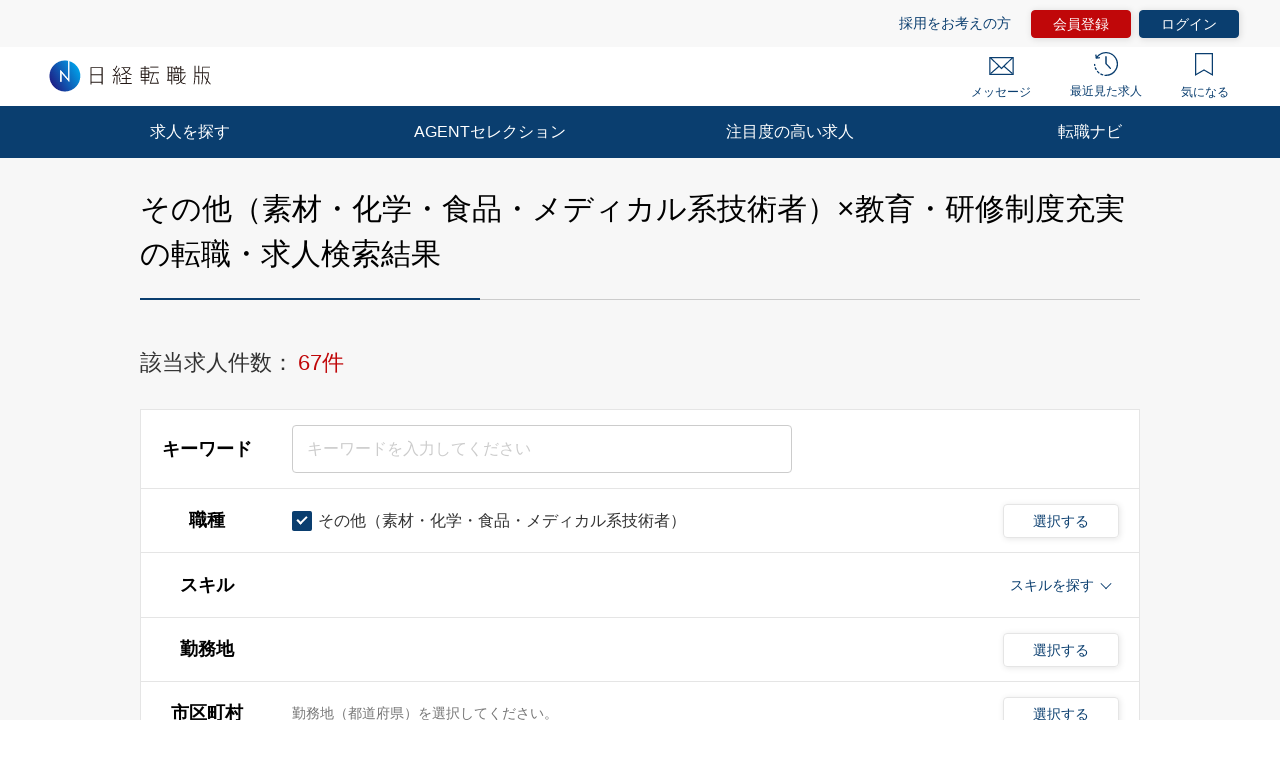

--- FILE ---
content_type: text/html; charset=UTF-8
request_url: https://career.nikkei.com/kyujin/ss_115/mrt_27/pg1/
body_size: 1825
content:
<!DOCTYPE html>
<html lang="en">
<head>
    <meta charset="utf-8">
    <meta name="viewport" content="width=device-width, initial-scale=1">
    <title></title>
    <style>
        body {
            font-family: "Arial";
        }
    </style>
    <script type="text/javascript">
    window.awsWafCookieDomainList = [];
    window.gokuProps = {
"key":"AQIDAHjcYu/GjX+QlghicBgQ/[base64]/e4VmOHg==",
          "iv":"CgAGjQbFAgAACXEj",
          "context":"Rj7G8CFVczfxeTSl9DUl7vt5FPItJXBxWaci4tyYumfrMkWGZNtCS+TspX7ldJGjM4pel4ZpyVP9wj/[base64]//qFPXPI72TjGTX50tp1kWBEST4796UCZA"
};
    </script>
    <script src="https://f239079a9893.ce4ee5aa.ap-northeast-1.token.awswaf.com/f239079a9893/981d30007e8f/5cdc1ef62f72/challenge.js"></script>
</head>
<body>
    <div id="challenge-container"></div>
    <script type="text/javascript">
        AwsWafIntegration.saveReferrer();
        AwsWafIntegration.checkForceRefresh().then((forceRefresh) => {
            if (forceRefresh) {
                AwsWafIntegration.forceRefreshToken().then(() => {
                    window.location.reload(true);
                });
            } else {
                AwsWafIntegration.getToken().then(() => {
                    window.location.reload(true);
                });
            }
        });
    </script>
    <noscript>
        <h1>JavaScript is disabled</h1>
        In order to continue, we need to verify that you're not a robot.
        This requires JavaScript. Enable JavaScript and then reload the page.
    </noscript>
</body>
</html>

--- FILE ---
content_type: text/html;charset=UTF-8
request_url: https://career.nikkei.com/kyujin/ss_115/mrt_27/pg1/
body_size: 346663
content:
<!DOCTYPE html>
<html lang="ja" dir="ltr">
<head>
<meta charset="UTF-8">
<title>その他（素材・化学・食品・メディカル系技術者）,教育・研修制度充実の転職・求人情報｜転職なら日経転職版</title>
<meta name="bingbot" content="noarchive">
<meta name="description" content="その他（素材・化学・食品・メディカル系技術者）,教育・研修制度充実転職・求人情報一覧（1ページ目）です。あなたの希望する勤務地や業種、年収、業務に必要なスキルで絞り込むことができます。転職も、日経。日経転職版">
<meta name="viewport" content="width=device-width, initial-scale=1, viewport-fit=cover" />
<meta http-equiv="X-UA-Compatible" content="IE=Edge">
    
<!-- OGP -->
<meta name="fb:app_id" content="746352916179091">
<meta property="og:type" content="article">
<meta property="og:url" content="https://career.nikkei.com/kyujin/ss_115/mrt_27/pg1/">
<meta property="og:title" content="その他（素材・化学・食品・メディカル系技術者）,教育・研修制度充実の転職・求人情報｜転職なら日経転職版">
<meta property="og:image" content="https://career.nikkei.com/parts/img/ogp.png">
<meta property="og:description" content="転職・求人情報一覧（1ページ目）です。あなたの希望する勤務地や業種、年収、業務に必要なスキルで絞り込むことができます。転職も、日経。日経転職版">
<meta name="twitter:site" content="@career_nikkei">
<meta name="twitter:card" content="summary">
<meta name="twitter:description" content="転職・求人情報一覧（1ページ目）です。あなたの希望する勤務地や業種、年収、業務に必要なスキルで絞り込むことができます。転職も、日経。日経転職版">
<meta name="twitter:title" content="その他（素材・化学・食品・メディカル系技術者）,教育・研修制度充実の転職・求人情報｜転職なら日経転職版">
<!-- OGP --><link rel="shortcut icon" href="/parts/img/favicon.ico?v=202510071517" type="image/vnd.microsoft.icon">
<link rel="icon" href="/parts/img/favicon.ico?v=202510071517" type="image/vnd.microsoft.icon">
<link rel="apple-touch-icon-precomposed" href="/career/parts/img_pc/common/ico/webclip.png?v=202510071517">








<link rel="next" href="/kyujin/ss_115/mrt_27/pg2/" />
<link rel="canonical" href="https://career.nikkei.com/kyujin/ss_115/mrt_27/pg1/" />

        <link rel="stylesheet" href="/parts/css/pc/index.css?v=202510071517">
    <link rel="stylesheet" href="/parts/css/pc/localize_pc.css?v=202510071517">
    <link rel="stylesheet" href="/cms/parts/css/marketing.css?v=202510071517">
    <link rel="stylesheet" href="/parts/css/pc/new-progressbar_pc.css?v=202510071517">
        <link rel="stylesheet" href="/parts/css/jquery-ui.css?v=202510071517">
    <link rel="stylesheet" href="/parts/css/jquery.Jcrop.css?v=202510071517">
    
    <script src="/career/click/control.js" type="text/javascript"></script>
<script src="/career/click/extras-control.js" type="text/javascript"></script>
<script type="text/javascript">var ctxPath="/career", CAREER_DOMAIN_SSL="https://career.nikkei.com", memberNo = "";</script>
<script src="/parts/js/config/apiUrl.js?v=202510071517"></script>
<script src="/parts/js/pc/lib/jquery.js?v=202510071517"></script>
<script src="/parts/js/system/bookmark.js?v=202510071517"></script>
<script type="text/javascript" src="https://maps.googleapis.com/maps/api/js?key=AIzaSyCUC2mfuAXqXJoeotkeqLxp2wjVtkRyP8E"></script>

<script src="/parts/js/cms.js?v=202510071517"></script>

<!-- Google Tag Manager -->
<script>(function(w,d,s,l,i){w[l]=w[l]||[];w[l].push({'gtm.start':
new Date().getTime(),event:'gtm.js'});var f=d.getElementsByTagName(s)[0],
j=d.createElement(s),dl=l!='dataLayer'?'&l='+l:'';j.async=true;j.src=
'https://www.googletagmanager.com/gtm.js?id='+i+dl;f.parentNode.insertBefore(j,f);
})(window,document,'script','dataLayer','GTM-MQDJ2TK');</script>
<!-- End Google Tag Manager -->
</head>
<body  >
<!-- Google Tag Manager (noscript) -->
<noscript><iframe src="https://www.googletagmanager.com/ns.html?id=GTM-MQDJ2TK"
height="0" width="0" style="display:none;visibility:hidden"></iframe></noscript>
<!-- End Google Tag Manager (noscript) -->


<script  type="text/javascript">
function onMemberLogin(nextPagePath) {
  var loginPage = '/TAMD005/TAMD00501.htm';
  var formStr = '<form id="loginForm" name="form" method="post" action="' + ctxPath + loginPage + '">';
  formStr = formStr + '<input type="hidden" name="token" value="' + $("#form_token").val() + '">';
  formStr = formStr + '<input type="hidden" name="next" value="' + nextPagePath + location.search + '">';
  formStr = formStr + '</form>'
  $("body").append(formStr);
  $("#loginForm").submit();
}
</script>

<script>
	function saveConditionAdulationClick(){
		const SAVE_CONDITION_TRIGGER_CLASS = ".js-save-condition-trigger"
		var saveTrigger = document.querySelector(SAVE_CONDITION_TRIGGER_CLASS);
		saveTrigger.click();
	}
</script>


	

<!-- start pc header -->
<header id="header" class="c-header is-sp">
    <div id="headerIn" class="c-headerTop is-hidden">
        <div class="c-headerTop__inner">
            <a href="/service/" class="c-headerTop__link" target="_blank" rel="noopener">採用をお考えの方</a>
            <a class="c-headerTop__link m-button m-button--conversion" href="/career/MEFD001/MEFD00101.htm">会員登録</a>

            <a class="c-headerTop__link m-button m-button m-button--primary" href="javascript:onMemberLogin(location.pathname);">ログイン</a>

        </div>
    </div>
    <div class="c-headerSub">
        <a class="c-headerSub__logo" href="/">
            <img src="/parts/img/logo.svg" alt="日経転職版" />
        </a>
        <ul class="c-headerSub__list">
            <li class="c-headerSub__item">
                <a href="/career/MAMD001/MAMD00101.htm" class="c-headerSub__link" id="NumberMessagesPc">
                    <i class="m-icon--mail"></i> メッセージ
                </a>
            </li>
            <li class="c-headerSub__item">
                <a href="/history/" class="c-headerSub__link">
                    <i class="m-icon--history"></i> 最近見た求人
                </a>
            </li>
            <li class="c-headerSub__item">
                <a href="/career/ENMD406/ENMD40601.htm" class="c-headerSub__link" id="BookMarkPropertyNumbersPc">
                    <i class="m-icon--concern"></i> 気になる
                </a>
            </li>
        </ul>
    </div>
    <nav class="c-headerNavi">
        <ul class="c-headerNavi__list">
            <li class="c-headerNavi__item">
                <a class="c-headerNavi__link js-tab-pc-trigger">求人を探す</a>
                <ul class="c-headerNavi__innerList is-hidden js-tab-target">
                    <li class="c-headerNavi__innerItem">
                        <a href="/kyujin/search/" class="c-headerNavi__innerLink">求人を検索する</a>
                    </li>
                    <li class="c-headerNavi__innerItem">
                      <a href="/kyujin/aplC_1/pg1/" class="c-headerNavi__innerLink">企業に直接応募する</a>
                    </li>
                    <li class="c-headerNavi__innerItem">
                        <a href="/kyujin/feature/pg1/" class="c-headerNavi__innerLink">求人特集一覧</a>
                    </li>
                        <li class="c-headerNavi__innerItem">
                            <a href="/ranking/" class="c-headerNavi__innerLink">気になる求人ランキング</a>
                       </li>
                </ul>
                <span class="c-headerNavi__innerIcon js-tabIcon-target is-hidden"></span>
            </li>
            <li class="c-headerNavi__item">
                <a href="/agentselection/search/?t_sid=26" class="c-headerNavi__link js-tab-pc-trigger">AGENTセレクション</a>
            </li>
            <li class="c-headerNavi__item">
                <a href="/recommend/" class="c-headerNavi__link js-tab-pc-trigger">注目度の高い求人</a>
            </li>
            <li class="c-headerNavi__item">
                <a class="c-headerNavi__link js-tab-pc-trigger">転職ナビ</a>
                <ul class="c-headerNavi__innerList is-hidden js-tab-target">
                    <li class="c-headerNavi__innerItem">
                        <a href="/nikkei-pickup/" class="c-headerNavi__innerLink">日経メディア注目記事</a>
                    </li>
                    <li class="c-headerNavi__innerItem">
                        <a href="/knowhow/" class="c-headerNavi__innerLink">転職ノウハウ</a>
                    </li>
                    <li class="c-headerNavi__innerItem">
                        <a href="/seminar/" class="c-headerNavi__innerLink">会員限定セミナー</a>
                    </li>
                    <li class="c-headerNavi__innerItem LoginDisplay">
                        <a href="/career/PFDD001/PFDD00101.htm" class="c-headerNavi__innerLink">プロフィール偏差値</a>
                    </li>
                    <li class="c-headerNavi__innerItem ">
                        <a href="/income-simulation/" class="c-headerNavi__innerLink">年収現在地</a>
                    </li>
                    <li class="c-headerNavi__innerItem ">
                        <a href="/executive-diagnosis/" class="c-headerNavi__innerLink">エグゼクティブ力診断</a>
                    </li>
                    <li class="c-headerNavi__innerItem ">
                        <a href="/business-diagnosis/middle/" class="c-headerNavi__innerLink">しごと通用力診断</a>
                    </li>
                    <li class="c-headerNavi__innerItem ">
                        <a href="/business-diagnosis/careerhazard/" class="c-headerNavi__innerLink">キャリアハザード診断</a>
                    </li>
                </ul>
                <span class="c-headerNavi__innerIcon js-tabIcon-target is-hidden"></span>
            </li>
        </ul>
    </nav>
</header>
<!-- end pc header -->


<!--構造化設定-->

 <div class="p-searchResult">
          <div class="p-searchResult-heading p-searchResult-heading--bgGray">
     <div class="p-searchResult-heading__container">
       <h1 class="m-heading m-heading--lv1 m-heading--borderBottomTwoColor">
         その他（素材・化学・食品・メディカル系技術者）×教育・研修制度充実の転職・求人検索結果
       </h1>
  

       <div class="c-jobSearchCondModal js-kyujinSearchCond-save-target is-hidden">
  <div class="c-jobSearchCondModal__overlay" onclick="this.parentNode.classList.add('is-hidden')"></div>
  <div class="c-jobSearchCondModal__inner">
    <div class="c-jobSearchCondModal__body">
      <span class="c-jobSearchCondModal__close" onclick="this.parentNode.parentNode.parentNode.classList.add('is-hidden')"></span>
      <h2 class="c-jobSearchCondModal__heading">以下の検索条件名で新規に保存しました。</h2>
      <p class="c-jobSearchCondModal__text js-kyujinSearchCond-text-target"></p>
      <div class="c-jobSearchCondModal__button">
        <span class="m-button m-button--primary m-button--small m-button--arrowHidden" onclick="this.parentNode.parentNode.parentNode.parentNode.classList.add('is-hidden')">
          検索結果一覧に戻る
        </span>
      </div>
      <div class="c-jobSearchCondModal__footer">
        <a href="/career/MEFD108/MEFD10801.htm">保存した検索条件の一覧を見る≫</a>
      </div>
    </div>
  </div>
</div>

<div class="c-jobSearchCondModal js-kyujinSearchCond-save-error-target is-hidden">
  <div class="c-jobSearchCondModal__overlay" onclick="this.parentNode.classList.add('is-hidden')"></div>
  <div class="c-jobSearchCondModal__inner">
    <div class="c-jobSearchCondModal__body">
      <span class="c-jobSearchCondModal__close" onclick="this.parentNode.parentNode.parentNode.classList.add('is-hidden')"></span>
      <h2 class="c-jobSearchCondModal__heading--error js-kyujinSearchCond-text-error-target"></h2>
      <a href="/career/MEFD108/MEFD10801.htm" class="c-jobSearchCondModal__button">
        <span class="m-button m-button--primary m-button--small m-button--arrowHidden">
          保存した検索条件を見る
        </span>
      </a>
      <div class="c-jobSearchCondModal__footer">
        <a href="javascript:void(0);" onclick="this.parentNode.parentNode.parentNode.parentNode.classList.add('is-hidden')">検索結果一覧に戻る</a>
      </div>
    </div>
  </div>
</div>

<div class="p-searchResult-conditionBlock" data-scroll-to="searchChange">

		<div class="m-searchCount">
		<span class="m-searchCount__text">該当求人件数：</span>
		<span class="m-searchCount__number js-counter-target js-counter-page-target">67件</span>
	</div>
		
		<form method="post" name="form" id="form" action="/career/SEMD002/SEMD00201.htm">
<input type="hidden" name="loaded" id="form_loaded" value="b99bb1a375afc205c672e39048375d1e"/>
<input type="hidden" name="pankuzu" id="form_pankuzu" value="b99bb1a375afc205c672e39048375d1e"/>
<input type="hidden" name="pankuzuParam" id="form_pankuzuParam" value="b99bb1a375afc205c672e39048375d1e"/>
<input type="hidden" name="token" id="form_token" value="CDCBC0560ACE1EB1B596D2EF7811ECED" class="js-token-target"/>
<input type="hidden" name="mode" id="form_mode" value="PC" class="js-mode-target"/>
<input type="hidden" name="prePageId" id="form_prePageId" value="b99bb1a375afc205c672e39048375d1e"/>
<input type="hidden" name="initialized" id="form_initialized" value="b99bb1a375afc205c672e39048375d1e"/>
<input type="hidden" name="returnValueControlName" id="form_returnValueControlName" value="b99bb1a375afc205c672e39048375d1e"/>
<input type="hidden" name="transitionPrefId" id="form_transitionPrefId" value=""/>
<input type="hidden" name="sortItemName" id="form_sortItemName" value="Asc"/>
<input type="hidden" name="sortOrder" id="form_sortOrder" value="Asc"/>
<input type="hidden" name="selectedId" id="form_selectedId" value=""/>
<input type="hidden" name="searchCond" id="form_searchCond" value="fe05457c321cb4d5d307599d0669900b"/>
<input type="hidden" name="featureId" id="form_featureId" value=""/>
<input type="hidden" name="searchCounter" id="form_searchCounter" value="67"/>
<input type="hidden" name="advertisingPosition" id="form_advertisingPosition" value="5"/>
<input type="hidden" name="advertisingPositionAgentSelection" id="form_advertisingPositionAgentSelection" value="5"/>
<input type="hidden" name="conditionTitle" id="form_conditionTitle" value="[職種]その他（素材・化学・食品・メディカル系技術者）[こだわり条件]教育・研修制度充実"/>
<input type="hidden" name="searchAllCounter" id="form_searchAllCounter" value="307,939"/>
<input type="hidden" name="paramOccupSubId" id="form_paramOccupSubId" value="115"/>
<input type="hidden" name="paramPrefId" id="form_paramPrefId" value=""/>
<input type="hidden" name="paramCityCdInfoId" id="form_paramCityCdInfoId" value=""/>
<input type="hidden" name="paramIndustryId" id="form_paramIndustryId" value=""/>
<input type="hidden" name="paramIncome" id="form_paramIncome" value=""/>
<input type="hidden" name="paramMeritId" id="form_paramMeritId" value="27"/>
<input type="hidden" name="paramKeyword" id="form_paramKeyword" value=""/>
<input type="hidden" name="paramNewFlg" id="form_paramNewFlg" value=""/>
<input type="hidden" name="paramOccupSkillId" id="form_paramOccupSkillId" value=""/>
<input type="hidden" name="paramPositionId" id="form_paramPositionId" value=""/>
<input type="hidden" name="paramClientFlg" id="form_paramClientFlg" value=""/>
<input type="hidden" name="paramBankFlg" id="form_paramBankFlg" value=""/>
<input type="hidden" name="occupId_list" id="form_occupId_list" value="115"/>
<input type="hidden" name="prefId_list" id="form_prefId_list" value=""/>
<input type="hidden" name="cityCdInfoId_list" id="form_cityCdInfoId_list" value=""/>
<input type="hidden" name="industryId_list" id="form_industryId_list" value=""/>
<input type="hidden" name="industrySubId_list" id="form_industrySubId_list" value=""/>
<input type="hidden" name="incomeFrom_list" id="form_incomeFrom_list" value=""/>
<input type="hidden" name="incomeTo_list" id="form_incomeTo_list" value="9999"/>
<input type="hidden" name="incomeMemo_list" id="form_incomeMemo_list" value=""/>
<input type="hidden" name="qualify_list" id="form_qualify_list" value=""/>
<input type="hidden" name="meritId_list" id="form_meritId_list" value="27"/>
<input type="hidden" name="meritSubId_list" id="form_meritSubId_list" value="27"/>
<input type="hidden" name="keyword_list" id="form_keyword_list" value=""/>
<input type="hidden" name="newFlg_list" id="form_newFlg_list" value=""/>
<input type="hidden" name="searchDate_list" id="form_searchDate_list" value=""/>
<input type="hidden" name="dispSearchCondition" id="form_dispSearchCondition" value=""/>
<input type="hidden" name="jobOfferCnt" id="form_jobOfferCnt" value="67"/>
<input type="hidden" name="pageSizeField" id="form_pageSizeField" value="50"/>
<input type="hidden" name="fuatureId_list" id="form_fuatureId_list" value=""/>
<input type="hidden" name="keywordFlg_list" id="form_keywordFlg_list" value=""/>
<input type="hidden" name="modeFlg" id="form_modeFlg" value="0"/>
<input type="hidden" name="loginFlg" id="form_loginFlg" value="0"/>
<input type="hidden" name="occupSkillId_list" id="form_occupSkillId_list" value=""/>
<input type="hidden" name="occupSkillSubId_list" id="form_occupSkillSubId_list" value=""/>
<input type="hidden" name="positionId_list" id="form_positionId_list" value=""/>
<input type="hidden" name="positionSubId_list" id="form_positionSubId_list" value=""/>
<input type="hidden" name="clientFlg_list" id="form_clientFlg_list" value=""/>
<input type="hidden" name="bankFlg_list" id="form_bankFlg_list" value=""/>
<input type="hidden" name="terminalId" id="form_terminalId" value=""/>
<input type="hidden" name="form_name" id="form_form_name" value="form"/>

		<div class="m-hiddenArea is-hidden">
			<input type="hidden" name="pageType" class="m-searchHistoryPageType js-pageType-target" value="jobs" />
			<input type="hidden" name="pageTypeOption" class="js-pageTypeOption-target" value="result" />
			<input type="hidden" class="js-kininaru-count-input-target" value="0" />
			<div class="m-searchHistory">
				<div class="m-searchHistoryCurrent">
					<div class="m-searchHistoryCurrentValue js-current-target">

						<input type="hidden" id="occupId" name="occup" class="m-searchHistoryLastValue__occupId js-current-input-target js-current-occupId-targe" value="115"/>
						<input type="hidden" id="skillId" name="skill" class="m-searchHistoryLastValue__skillId js-current-input-target js-current-skillId-target" value=""/>
						<input type="hidden" id="prefId" name="pref" class="m-searchHistoryLastValue__prefId js-current-input-target js-current-prefId-target" value=""/>
						<input type="hidden" id="cityCdInfoId" name="cityCdInfo" class="m-searchHistoryLastValue__cityCdInfoId js-current-input-target js-current-cityCdInfoId-target" value=""/>
						<input type="hidden" id="incomeFrom" name="income" class="m-searchHistoryLastValue__incomeFrom js-current-input-target js-current-incomeFrom-target" value=""/>
						<input type="hidden" id="industryId" name="industry" class="m-searchHistoryLastValue__industryId js-current-input-target js-current-industryId-target" value=""/>
						<input type="hidden" id="positionId" name="position" class="m-searchHistoryLastValue__positionId js-current-input-target js-current-positionId-target" value=""/>
						<input type="hidden" id="meritId" name="merit" class="m-searchHistoryLastValue__meritId js-current-input-target js-current-meritId-target" value="27"/>
						<input type="hidden" id="keyword" name="keyword" class="m-searchHistoryLastValue__keyword js-current-input-target js-current-keyword-target" value=""/>
						<input type="hidden" id="newFlg" name="new" class="m-searchHistoryLastValue__newFlg js-current-input-target js-current-newFlg-target" value=""/>
						<input type="hidden" id="clientFlg" name="client" class="m-searchHistoryLastValue__clientFlg js-current-input-target js-current-clientFlg-target" value=""/>
						<input type="hidden" id="bankFlg" name="bank" class="m-searchHistoryLastValue__bankFlg js-current-input-target js-current-bankFlg-target" value=""/>
						
						<input type="hidden" id="occupId" name="occup" class="m-searchHistoryLastValue__occupId js-current-text-occupId-target" value="その他（素材・化学・食品・メディカル系技術者）"/>
						<input type="hidden" id="skillId" name="skill" class="m-searchHistoryLastValue__skillId js-current-text-skillId-target" value=""/>
						<input type="hidden" id="prefId" name="pref" class="m-searchHistoryLastValue__prefId js-current-text-prefId-target" value=""/>
						<input type="hidden" id="cityCdInfoId" name="cityCdInfo" class="m-searchHistoryLastValue__cityCdInfoId js-current-text-cityCdInfoId-target" value=""/>
						<input type="hidden" id="industryId" name="industry" class="m-searchHistoryLastValue__industryId js-current-text-industryId-target" value=""/>
						<input type="hidden" id="positionId" name="position" class="m-searchHistoryLastValue__positionId js-current-text-positionId-target" value=""/>
						<input type="hidden" id="meritId" name="merit" class="m-searchHistoryLastValue__meritId js-current-text-meritId-target" value="教育・研修制度充実"/>
						<input type="hidden" id="featureId" name="feature" class="m-searchHistoryLastValue__featureId js-current-text-featureId-target" value=""/>
					</div>
				</div>
			</div>
		</div>
		
		<div class="c-searchCondition">
			<div class="c-tableRow c-tableRow--borderTop">
				<div class="c-tableRowHeading ">
					<h2 class="c-tableRowHeading__text">キーワード</h2>
				</div>
				<div class="c-tableRowContent">
					<div class="c-tableRowContentKeyword">
						<input
						type="text"
						placeholder="キーワードを入力してください"
						class="js-inputKeyword-target js-inputKeyword-trigger js-input m-input js-EnterKey-Search-trigger"
						/>
					</div>
				</div>
			</div>
			
			<div class="c-tableRow js-occup-tableRow">
				<div class="c-tableRowHeading ">
					<h2 class="c-tableRowHeading__text">職種</h2>
				</div>
				<div class="c-tableRowContent c-tableRowContent--addCheck">
					<div class="c-tableRowContentCheck">
						<div class="c-tableRowContentCheck__inner js-createCheck-target"></div>
					</div>
					
					<div class="c-modal">
						<span class="m-buttonModal js-modalButtonOccup-target js-modal-trigger">選択する</span>
						<div class="c-modalInner js-modal-target">
							<div class="c-modal__overlay js-modal-closeTrigger"></div>
							<div class="c-modal__container">
								<div class="c-modal__blockInner">
									<div class="c-modal__innerContent">
										<span class="c-modal__closeIcon js-modal-closeTrigger"></span>
										<div class="c-conditionsModalFrame occupModal"></div>
									</div>
								</div>
							</div>
						</div>
					</div>
				</div>
			</div>
			
			<div class="c-tableRow c-tableRow--accordion">
				<div class="c-tableRowHeading ">
					<h2 class="c-tableRowHeading__text">スキル</h2>
				</div>
				<div class="c-tableRowContent">
					<div class="c-tableRowContentSkills js-skill-target">
						<div class="c-tableRowContentSkills__selected js-selected-target"></div>
						<div class="c-tableRowContentSkillsButton js-selected-target js-accordionSkillButton-trigger">
							<span class="c-tableRowContentSkillsButton__text">スキルを探す</span>
							<span class="c-tableRowContentSkillsButton__toggle js-accordionSkillToggle-target"></span>
						</div>
						<div class="c-tableRowContentSkillsAccordion js-accordionSkillArea-target is-hidden">
							<div class="c-tableRowContentSkillsAccordion__additional js-additional-target"></div>
							<div class="c-tableRowContentSkillsAccordion__input">
								<h3 class="c-tableRowContentSkillsAccordion__inputHeading m-heading">
									スキルをキーワードから探す
								</h3>
								
								<div class="c-inputSuggest">
									<input
									type="text"
									placeholder="例）マネジメント など"
									class="js-inputSkill-trigger js-inputSkillReset-target js-input m-input"
									/>
									<ul
									class="js-suggestArea-target c-inputSuggest__list is-hidden c-inputSuggest__list js-suggestArea-target is-hidden"
									></ul>
								</div>
							</div>
						</div>
					</div>
				</div>
			</div>
			
			<div class="c-tableRow js-pref-tableRow">
				<div class="c-tableRowHeading ">
					<h2 class="c-tableRowHeading__text">勤務地</h2>
				</div>
				<div class="c-tableRowContent c-tableRowContent--addCheck">
					<div class="c-tableRowContentCheck">
						<div class="c-tableRowContentCheck__inner js-createCheck-target" id="prefCreateCheckTarget"></div>
					</div>
					<div class="c-modal">
						<span class="m-buttonModal js-modalButtonArea-target js-modal-trigger">選択する</span>
						<div class="c-modalInner js-modal-target">
							<div class="c-modal__overlay js-modal-closeTrigger"></div>
							<div class="c-modal__container">
								<div class="c-modal__blockInner">
									<div class="c-modal__innerContent">
										<span class="c-modal__closeIcon js-modal-closeTrigger"></span>
										<div class="c-conditionsModalFrame prefModal"></div>
									</div>
								</div>
							</div>
						</div>
					</div>
				</div>
			</div>
			<div class="c-tableRow js-cityCdInfo-tableRow">
				<div class="c-tableRowHeading ">
					<h2 class="c-tableRowHeading__text">市区町村</h2>
				</div>
				<div class="c-tableRowContent c-tableRowContent--addCheck">
					<div class="c-tableRowContentCheck">
						<div class="c-tableRowContentCheck__inner js-createCheck-target" id="cityCdInfoCreateCheckTarget">
							<p class="c-formContents__note" id="cityCdInfoClearTarget">勤務地（都道府県）を選択してください。</p>
						</div>
					</div>
					<div class="c-modal">
						<span class="m-buttonModal js-modalButtonCityCdInfo-target js-modal-trigger is-disabled">選択する</span>
						<div class="c-modalInner js-modal-target">
							<div class="c-modal__overlay js-modal-closeTrigger"></div>
							<div class="c-modal__container">
								<div class="c-modal__blockInner">
									<div class="c-modal__innerContent">
										<span class="c-modal__closeIcon js-modal-closeTrigger"></span>
										<div class="c-conditionsModalFrame cityCdInfoModal"></div>
									</div>
								</div>
							</div>
						</div>
					</div>
				</div>
			</div>
			<div class="c-tableRow js-pref-tableRow">
				<div class="c-tableRowHeading ">
					<h2 class="c-tableRowHeading__text">年収</h2>
				</div>
				<div class="c-tableRowContent">
					<div class="c-tableRowContentSelect">
						<div class="m-selectBoxOuter">
							<Select name="income" class="m-selectBoxInner js-selectIncomeFrom-trigger js-selectIncomeFrom-target">
																	<option value="">選択してください</option>
																	<option value="199">200万円未満</option>
																	<option value="200">200万円</option>
																	<option value="250">250万円</option>
																	<option value="300">300万円</option>
																	<option value="350">350万円</option>
																	<option value="400">400万円</option>
																	<option value="450">450万円</option>
																	<option value="500">500万円</option>
																	<option value="550">550万円</option>
																	<option value="600">600万円</option>
																	<option value="650">650万円</option>
																	<option value="700">700万円</option>
																	<option value="750">750万円</option>
																	<option value="800">800万円</option>
																	<option value="850">850万円</option>
																	<option value="900">900万円</option>
																	<option value="950">950万円</option>
																	<option value="1000">1000万円</option>
																	<option value="1100">1100万円</option>
																	<option value="1200">1200万円</option>
																	<option value="1300">1300万円</option>
																	<option value="1400">1400万円</option>
																	<option value="1500">1500万円</option>
																	<option value="2000">2000万円</option>
																	<option value="2500">2500万円</option>
																	<option value="3000">3000万円</option>
															</Select>
						</div>
						<span class="c-tableRowContentSelect__text">以上</span>
					</div>
				</div>
			</div>
			
						
												
			<div class="c-tableRow js-other-tableRow ">
				<div class="c-tableRowHeading">
					<h2 class="c-tableRowHeading__text">その他の<br />選択条件</h2>
				</div>
				<div class="c-tableRowContent c-tableRowContent--addCheck">
					<div class="c-tableRowContentCheck">
						<div class="c-tableRowContentCheck__inner js-createCheck-target"></div>
					</div>
				</div>
			</div>
			
			<div class="c-searchCondition__toggle is-hidden js-accordion-search-trigger">
						
				<div class="c-tableRow js-industry-tableRow">
					<div class="c-tableRowHeading ">
						<h2 class="c-tableRowHeading__text">業種</h2>
					</div>
					<div class="c-tableRowContent c-tableRowContent--addCheck">
						<div class="c-tableRowContentCheck">
							<div class="c-tableRowContentCheck__inner js-createCheck-target"></div>
						</div>
						<div class="c-modal">
							<span class="m-buttonModal js-modalButtonIndustry-target js-modal-trigger">選択する</span>
							<div class="c-modalInner js-modal-target">
								<div class="c-modal__overlay js-modal-closeTrigger"></div>
								<div class="c-modal__container">
									<div class="c-modal__blockInner">
										<div class="c-modal__innerContent">
											<span class="c-modal__closeIcon js-modal-closeTrigger"></span>
											<div class="c-conditionsModalFrame industryModal"></div>
										</div>
									</div>
								</div>
							</div>
						</div>
					</div>
				</div>
				<div class="c-tableRow js-position-tableRow">
					<div class="c-tableRowHeading ">
						<h2 class="c-tableRowHeading__text">ポジション</h2>
					</div>
					<div class="c-tableRowContent c-tableRowContent--addCheck">
						<div class="c-tableRowContentCheck">
							<div class="c-tableRowContentCheck__inner js-createCheck-target"></div>
						</div>
						<div class="c-modal">
							<span class="m-buttonModal js-modalButtonPosition-target js-modal-trigger">選択する</span>
							<div class="c-modalInner js-modal-target">
								<div class="c-modal__overlay js-modal-closeTrigger"></div>
								<div class="c-modal__container">
									<div class="c-modal__blockInner">
										<div class="c-modal__innerContent">
											<span class="c-modal__closeIcon js-modal-closeTrigger"></span>
											<div class="c-conditionsModalFrame positionModal"></div>
										</div>
									</div>
								</div>
							</div>
						</div>
					</div>
				</div>
				
				<div class="c-tableRow js-merit-tableRow">
					<div class="c-tableRowHeading ">
						<h2 class="c-tableRowHeading__text">こだわり条件</h2>
					</div>
					<div class="c-tableRowContent c-tableRowContent--addCheck">
						<div class="c-tableRowContentCheck">
							<div class="c-tableRowContentCheck__inner js-createCheck-target"></div>
						</div>
						<div class="c-modal">
							<span class="m-buttonModal js-modalButtonMerit-target js-modal-trigger">選択する</span>
							<div class="c-modalInner js-modal-target">
								<div class="c-modal__overlay js-modal-closeTrigger"></div>
								<div class="c-modal__container">
									<div class="c-modal__blockInner">
										<div class="c-modal__innerContent">
											<span class="c-modal__closeIcon js-modal-closeTrigger"></span>
											<div class="c-conditionsModalFrame meritModal"></div>
										</div>
									</div>
								</div>
							</div>
						</div>
					</div>
				</div>
				
				<div class="c-tableRow c-tableRow--oneLine js-new-tableRow">
					<div class="c-tableRowHeading ">
						<h2 class="c-tableRowHeading__text">新着</h2>
					</div>
					<div class="c-tableRowContent">
						<div class="c-tableRowContentCheck">
							<div class="c-tableRowContentCheck__inner js-conditionSearchNew">
								<label class="m-checkbox js-checkbox-target">
									<input type="checkbox"
									value="1"
									class="js-checkedNewFlg-target js-checkedNewFlg-trigger js-checked js-addedCheckbox-reset-target m-checkbox__input"
									/>
									<span class="m-checkbox__text js-checkbox-text-target">新着のみ</span>
								</label>
							</div>
						</div>
					</div>
				</div>
				
				<div class="c-tableRow c-tableRow--oneLine js-apply-tableRow">
					<div class="c-tableRowHeading ">
						<h2 class="c-tableRowHeading__text">応募方法</h2>
					</div>
					<div class="c-tableRowContent">
						<div class="c-tableRowContentCheck">
							<div class="c-tableRowContentCheck__inner js-conditionSearchApply">
								<label class="m-checkbox js-checkbox-target">
									<input
									type="checkbox"
									value="1"
									name="clientFlg"
									class="js-checkedApply-target js-checkedApply-trigger js-checked js-addedCheckbox-reset-target m-checkbox__input"
									/>
									<span class="m-checkbox__text js-checkbox-text-target">企業に直接応募する求人のみ</span>
								</label>
								<label class="m-checkbox js-checkbox-target">
									<input
									type="checkbox"
									value="1"
									name="bankFlg"
									class="js-checkedApply-target js-checkedApply-trigger js-checked js-addedCheckbox-reset-target m-checkbox__input "
									/>
									<span class="m-checkbox__text js-checkbox-text-target">転職エージェントからの紹介求人のみ</span>
								</label>
							</div>
						</div>
					</div>
				</div>
						</div>
			
			<div class="c-searchConditionMore">
				<span class="c-searchConditionMore__toggle js-accordion-search-toggle">もっと詳しい条件</span>
			</div>
					</div>
			</form>

		<div class="c-doubleButton c-doubleButton--small">

	  <a class="m-button m-button--secondary m-button--small m-button--arrowHidden js-save-condition-trigger">条件を保存</a>

	  <a class="m-button m-button--primary m-button--small m-button--contentNone js-scrollNavTop-target js-EnterKey-Search-target" href="javascript:addHidden('searchBtn');form.submit()">条件の変更</a>
	</div>
			<div class="c-saveConditionNavi">
		<div class="c-saveConditionNavi__contents">
			<div class="c-saveConditionNavi__message">
				検索条件を保存して条件に合った新着求人メールを受信！
			</div>
			<div class="c-saveConditionNavi__button">
				<a href="javascript:saveConditionAdulationClick();" class="m-button m-button--save-condition m-button--small m-button--arrowHidden">条件を保存</a>
				<span class="c-saveConditionNavi__close" onclick="this.parentNode.parentNode.parentNode.classList.add('is-hidden')"></span>
			</div>
		</div>
	</div>
	
</div>       </div>
 </div>
 

<div class="wrapper">
  <div class="container u-mb30">
    <div class="p-searchResult-pagination">
      <span class="p-searchResult-pagination__count">1～50 件目を表示（全67件）</span>
        



  



  <ul class="c-pagination">
              <li class="c-pagination__item is-hidden"><span class="m-button m-button--secondary"></span></li>
        <li class="c-pagination__item is-disabled"><span class="m-button m-button--secondary"></span></li>
                



                  <li class="c-pagination__item is-current">
            <span class="m-button m-button--secondary">1</span>
          </li>
                  



                <li class="c-pagination__item"><a href="/kyujin/ss_115/mrt_27/pg2/" class="m-button m-button--secondary">2</a></li>
                                                                                              <li class="c-pagination__item"><a href="/kyujin/ss_115/mrt_27/pg2/" class="m-button m-button--secondary"></a></li>
        <li class="c-pagination__item is-hidden"><span class="m-button m-button--secondary"></span></li>
              </ul>
  </div>

    
 
<div class="c-jobDetailCstWrap">
   
      
   

     
              <div id="job08311"></div>
    <a href="/company/919/jobdetail8311/?t_sid=1" target="_blank" class="c-jobDetailCst js-jobDetailCst-parameter-target" data-jid="j8311">

    
       <div class="c-jobDetailCst__label__digital">
                  <span class="m-tag m-tag--blue">NEW</span>
                  <span class="m-tag m-tag--white--digital">直接応募求人</span>
                </div>

       <div class="c-jobDetailCstContainer">
         <div class="c-jobDetailCstContext">
           <h2 class="c-jobDetailCst__heading">&ldquo;バイオ分野&rdquo;の研究職【全国各地で積極募集中｜ベテラン経験者歓迎】</h2>
           <div class="c-jobDetailCst__text">株式会社テクノプロ　テクノプロ・R&amp;D社</div>
           <p class="c-jobDetailCst__supple">【バイオの知見・経験が豊富な「ミドル・シニア世代」を歓迎】&ldquo;やりたいこと&rdquo;と&ldquo;働きやすさ&rdquo;を両立したセカンドキャリアを実現／「研究者として生涯現役でいたい」その気持ちを当社でかなえませんか？</p>
           <p class="c-jobDetailCst__detail">
             350万円～500万円
                           / メンバー
                         
           </p>
         </div>
         <div class="c-jobDetailCstImage">
           <div class="c-jobDetailCstImage__thumnail">
                                                    <img class="c-jobDetailCstImage__image u-mt6" src="/career/dl/12254.gif" alt="株式会社テクノプロ　テクノプロ・R&amp;D社">
           </div>
         </div>
       </div>
       <ul class="c-jobDetailCstList">
         <li class="c-jobDetailCstListItem">
           <div class="c-jobDetailCstListItem__title">勤務地</div>
           <p class="c-jobDetailCstListItem__text c-jobDetailCstListItem__text--ellipsis">
               <span class="fwB">東京都 </span>
                     ／ 神奈川県 
                ／ 千葉県 
                ／ 埼玉県 
                ／ 群馬県 
                ／ 栃木県 
                ／ 茨城県 
                ／ 大阪府 …
                  </p>
         </li>
         <li class="c-jobDetailCstListItem">
           <div class="c-jobDetailCstListItem__title">仕事内容</div>
           <p class="c-jobDetailCstListItem__text c-jobDetailCstListItem__text--clamp3 js-textOmitted-target" data-text-max-length="170">
            メーカー、公的研究機関、受託企業などで【バイオ分野の研究職】として従事いただきます。    ◎勤務地や業務内容など希望条件を面接時に教えてください。可能な限りご希望に沿います。  ◎入社後は配属先にてOJT研修を実施しています。  ◎業務に必要な機器や装置の操作方法などは丁寧にレクチャーします。  ◎実務未経験者の方も歓迎。第一歩を踏み出せるプロジェクトが全国にあります。    【バイオ分野　プロジェクト事例】  ・バイオ医薬品の生産効率化に向けた分析方法の確立  ・iPS細胞を用いた難病治療法の開発  ・有用物質を生産する微細藻類の培養システムの開発と分析方法の確立  ・乳酸菌が産生する免疫活性化成分の探索と分離  ・難病の疾患モデルマウスの開発  ・医薬品製造現場での微生物検査業務  ・特定の病気に関する遺伝子検査業務  ・再生医療等製品の製造・加工業務  ・分析機器（HPLC、GC、LC/MS等）を用いたタンパク質分析  ・動物実験から得られたデータのインシリコ解析  ・臨床データを使用したオミックスデータの解析  ・ゲノム医療に関する新規データ解析法の確立  ・次世代材料を対象としたシミュレーション手法の開発  ・機械学習を用いた材料開発に関わる分析手法の開発    ★データサイエンス領域を強化中！！  そのほか、分野・エリアに応じて多様なプロジェクトが存在します。  ぜひ、面談にてご希望をお聞かせください。    ＜活躍している研究者の「生の声」をお届け！＞  ■Ａさん  「学生時代にHPLCを扱った経験を生かす」  新卒で入社後は自社ラボでの機器研修に参加し、GCの操作方法についても習得しました。製薬メーカーの品質管理部でHPLCやGCを用いた分析業務に携わり、実務経験を蓄積しました。現在は、念願の医薬品化合物の分析法の構築に携わっています。    【チーム・組織構成】  ・約1,500名の研究者が在籍しており、そのうち80％超は修士以上。  ・希望勤務エリアで活躍できます。国内に12拠点の事業所、６拠点の受託ラボを展開。  ・働き方の選択肢：派遣型（クライアント常駐）と受託型（自社研究施設）の事業展開。  ・インフォマティクス事業＜化学・バイオ×IT分野＞の強化と人材育成。  ・受託事業の確立と研究者へのIT研修の推進。    【充実した研修制度】  ＜キャリア別研修＞  ■キャリア入社研修  　就業規則／社内規則／特許・知的財産／安全衛生／スキル等級制度など  ■ヒューマンビジネス研修  　情報セキュリティ研修／コンプライアンス研修／メンタルヘルス研修／  　プレゼンテーション研修／情報把握・情報伝達研修／ファシリテーション研修など    ＜分野別技術研修＞  基本的な機器操作や実験技術から応用技術に関するさまざまな研修を整備しています。  ■機器分析研修プログラム（FT-IR、GC/MS、HPLC、LC/MSなど）  ■e-ラーニング動画研修（GC/MS入門、LC/MS入門、SEM-EDX入門など）  ■特定領域研修プログラム（プロテオーム解析、メタボロミクス解析など）  ■IT研修プログラム    ※業務内容の変更の範囲：会社の定める業務
           </p>
         </li>
         <li class="c-jobDetailCstListItem">
           <div class="c-jobDetailCstListItem__title">応募資格</div>
           <p class="c-jobDetailCstListItem__text c-jobDetailCstListItem__text--clamp3 js-textOmitted-target" data-text-max-length="170">
             【必須】  バイオ分野における研究職の実務経験をお持ちの方  または  バイオ分野における研究職に挑戦したい方（未経験者）    【歓迎】  理系大学院修士・博士課程の修了者  理系（バイオ系）の学部・学科の卒業者
           </p>
         </li>
       </ul>
       <div class="c-doubleButton c-doubleButton--small">
                    <span class="m-button m-button--kininaru js-kininaru-trigger js-kininaru-oneLine">
             <i class="m-icon--concern"></i>気になる
            </span>
               <span class="m-button m-button--primary">
             詳細を見る
           </span>
       </div>
     </a>
    
   
  
  
      
   

     
              <div id="job08308"></div>
    <a href="/company/919/jobdetail8308/?t_sid=1" target="_blank" class="c-jobDetailCst js-jobDetailCst-parameter-target" data-jid="j8308">

    
       <div class="c-jobDetailCst__label__digital">
                  <span class="m-tag m-tag--blue">NEW</span>
                  <span class="m-tag m-tag--white--digital">直接応募求人</span>
                </div>

       <div class="c-jobDetailCstContainer">
         <div class="c-jobDetailCstContext">
           <h2 class="c-jobDetailCst__heading">&ldquo;化学分野&rdquo;の研究職【全国各地で積極募集中｜ベテラン経験者歓迎】</h2>
           <div class="c-jobDetailCst__text">株式会社テクノプロ　テクノプロ・R&amp;D社</div>
           <p class="c-jobDetailCst__supple">【化学の知見・経験が豊富な「ミドル・シニア世代」を歓迎】&ldquo;やりたいこと&rdquo;と&ldquo;働きやすさ&rdquo;を両立したセカンドキャリアを実現／「研究者として生涯現役でいたい」その気持ちを当社でかなえませんか？</p>
           <p class="c-jobDetailCst__detail">
             350万円～840万円
                           / メンバー
                         
           </p>
         </div>
         <div class="c-jobDetailCstImage">
           <div class="c-jobDetailCstImage__thumnail">
                                                    <img class="c-jobDetailCstImage__image u-mt6" src="/career/dl/12254.gif" alt="株式会社テクノプロ　テクノプロ・R&amp;D社">
           </div>
         </div>
       </div>
       <ul class="c-jobDetailCstList">
         <li class="c-jobDetailCstListItem">
           <div class="c-jobDetailCstListItem__title">勤務地</div>
           <p class="c-jobDetailCstListItem__text c-jobDetailCstListItem__text--ellipsis">
               <span class="fwB">東京都 </span>
                     ／ 神奈川県 
                ／ 千葉県 
                ／ 埼玉県 
                ／ 群馬県 
                ／ 栃木県 
                ／ 茨城県 
                ／ 大阪府 …
                  </p>
         </li>
         <li class="c-jobDetailCstListItem">
           <div class="c-jobDetailCstListItem__title">仕事内容</div>
           <p class="c-jobDetailCstListItem__text c-jobDetailCstListItem__text--clamp3 js-textOmitted-target" data-text-max-length="170">
            メーカー、公的研究機関、受託企業などで【化学分野の研究職】として従事いただきます。    ◎勤務地や業務内容など希望条件を面接時に教えてください。可能な限りご希望に沿います。  ◎入社後は配属先にてOJT研修を実施しています。  ◎業務に必要な機器や装置の操作方法などは丁寧にレクチャーします。  ◎実務未経験者の方も歓迎。第一歩を踏み出せるプロジェクトが全国にあります。    【分野】  有機／無機化学、低分子／高分子化学、錯体化学、金属化学、分析化学など    【業界】  医療・医薬品、素材・材料、石油、半導体、大学・公的研究機関など    ＜活躍している研究者の「生の声」をお届け！＞  ■Ａさん  「学生時代にHPLCを扱った経験を生かす」  新卒で入社後は自社ラボでの機器研修に参加し、GCの操作方法についても習得しました。製薬メーカーの品質管理部でHPLCやGCを用いた分析業務に携わり、実務経験を蓄積しました。現在は、念願の医薬品化合物の分析法の構築に携わっています。    ■Ｂさん  「学生時代にNMR、GPC、DSCなどの機器を扱った経験を生かす」  新卒時は他社で営業職として勤務していましたが、学生時代の研究への憧れを捨てきれず、弊社に転職しました。その後、高分子材料の試作および物性評価に従事できました。現在は高分子材料の合成について習得しながら勤務しています。    ■Ｃさん  「無機材料の合成や分析の経験を生かす」  前職での経験を生かし、入社後はリチウムイオンバッテリーの試作および評価業務に従事しています。今後は電池だけではなく他分野の業務経験も積み、ゼネラリストとして活躍していきたいと考えています。CDA（キャリアデザインアドバイザー）と相談しながらスキルアップを目指しています。    【チーム・組織構成】  ・約1,500名の研究者が在籍しており、そのうち80％超は修士以上。  ・希望勤務エリアで活躍できます。国内に12拠点の事業所、６拠点の受託ラボを展開。  ・働き方の選択肢：派遣型（クライアント常駐）と受託型（自社研究施設）の事業展開。  ・インフォマティクス事業＜化学・バイオ×IT分野＞の強化と人材育成。  ・受託事業の確立と研究者へのIT研修の推進。    【充実した研修制度】  ＜キャリア別研修＞  ■キャリア入社研修  　就業規則／社内規則／特許・知的財産／安全衛生／スキル等級制度など  ■ヒューマンビジネス研修  　情報セキュリティ研修／コンプライアンス研修／メンタルヘルス研修／  　プレゼンテーション研修／情報把握・情報伝達研修／ファシリテーション研修など    ＜分野別技術研修＞  基本的な機器操作や実験技術から応用技術に関するさまざまな研修を整備しています。  ■機器分析研修プログラム（FT-IR、GC/MS、HPLC、LC/MSなど）  ■e-ラーニング動画研修（GC/MS入門、LC/MS入門、SEM-EDX入門など）  ■特定領域研修プログラム（プロテオーム解析、メタボロミクス解析など）  ■IT研修プログラム    ※業務内容の変更の範囲：会社の定める業務
           </p>
         </li>
         <li class="c-jobDetailCstListItem">
           <div class="c-jobDetailCstListItem__title">応募資格</div>
           <p class="c-jobDetailCstListItem__text c-jobDetailCstListItem__text--clamp3 js-textOmitted-target" data-text-max-length="170">
             【必須】  化学分野における研究職の実務経験をお持ちの方  または  化学分野における研究職に挑戦したい方（未経験者）    【歓迎】  理系大学院修士・博士課程の修了者  理系（化学系）の学部・学科の卒業者    【生かせるスキル】  以下の経験・スキルが１つでも当てはまる方  ・有機材料などの分析：HPLC、GC、LC／MS、GC／MS  ・X線回析装置：XRD、XRF、XPS  ・電子顕微鏡：SEM、TEM  ・低分子・高分子の分析装置：NMR  ・高分子材料の熱分析装置：TG、DTA、GPCなど  ※学生時代の知見・経験のみの方も対象です。
           </p>
         </li>
       </ul>
       <div class="c-doubleButton c-doubleButton--small">
                    <span class="m-button m-button--kininaru js-kininaru-trigger js-kininaru-oneLine">
             <i class="m-icon--concern"></i>気になる
            </span>
               <span class="m-button m-button--primary">
             詳細を見る
           </span>
       </div>
     </a>
    
   
  
  
      
   

     
              <div id="job08312"></div>
    <a href="/company/919/jobdetail8312/?t_sid=1" target="_blank" class="c-jobDetailCst js-jobDetailCst-parameter-target" data-jid="j8312">

    
       <div class="c-jobDetailCst__label__digital">
                  <span class="m-tag m-tag--blue">NEW</span>
                  <span class="m-tag m-tag--white--digital">直接応募求人</span>
                </div>

       <div class="c-jobDetailCstContainer">
         <div class="c-jobDetailCstContext">
           <h2 class="c-jobDetailCst__heading">&ldquo;インフォマティクス分野&rdquo;の研究職【関東・関西で積極募集中｜ベテラン経験者歓迎】</h2>
           <div class="c-jobDetailCst__text">株式会社テクノプロ　テクノプロ・R&amp;D社</div>
           <p class="c-jobDetailCst__supple">【インフォマティクスの知見・経験豊富な「ミドル・シニア世代」を歓迎】&ldquo;やりたいこと&rdquo;と&ldquo;働きやすさ&quot;を両立したセカンドキャリアを実現／「研究者として生涯現役でいたい」その気持ちを当社でかなえませんか？</p>
           <p class="c-jobDetailCst__detail">
             600万円～800万円
                           / メンバー
                         
           </p>
         </div>
         <div class="c-jobDetailCstImage">
           <div class="c-jobDetailCstImage__thumnail">
                                                    <img class="c-jobDetailCstImage__image u-mt6" src="/career/dl/12254.gif" alt="株式会社テクノプロ　テクノプロ・R&amp;D社">
           </div>
         </div>
       </div>
       <ul class="c-jobDetailCstList">
         <li class="c-jobDetailCstListItem">
           <div class="c-jobDetailCstListItem__title">勤務地</div>
           <p class="c-jobDetailCstListItem__text c-jobDetailCstListItem__text--ellipsis">
               <span class="fwB">東京都 </span>
                     ／ 神奈川県 
                ／ 千葉県 
                ／ 埼玉県 
                ／ 群馬県 
                ／ 栃木県 
                ／ 茨城県 
                ／ 大阪府 …
                  </p>
         </li>
         <li class="c-jobDetailCstListItem">
           <div class="c-jobDetailCstListItem__title">仕事内容</div>
           <p class="c-jobDetailCstListItem__text c-jobDetailCstListItem__text--clamp3 js-textOmitted-target" data-text-max-length="170">
            メーカー、公的研究機関、受託企業などで【バイオ・ケモインフォマティクス業務】を担当いただきます。  シークエンス解析、オミクス解析、立体構造・相互作用予測、合成経路探索、AI解析（機械学習／深層学習）、MD・MOシミュレーションなどがあります。    【プロジェクト例】  ・AI創薬にかかわるRNN、CNN、VAE、GAN、シミュレーションプログラミング  ・抗体のモデリング、ドッキングシミュレーション  ・ヒトiPS細胞由来オルガノイド研究におけるバイオインフォマティクス  ・分子動力学法を用いた数値シミュレーション  ・医薬品候補化合物の自動探索の研究  ・NGSを用いた遺伝子解析法開発  ・健康予測情報サービス事業に関するインフォマティクス  ・材料開発における最適な合成ルート、触媒探索    【チーム・組織構成】  ・約1,500名の研究者が在籍しており、そのうち80％超は修士以上。  ・国内に12拠点の事業所、６拠点の受託ラボを展開。  ・働き方の選択肢：派遣型（クライアント常駐）と受託型（自社研究施設）の事業展開。  ・インフォマティクス事業＜化学・バイオ×IT分野＞の強化と人材育成。  ・受託事業の確立と研究者へのIT研修の推進。    【充実した研修制度】  ＜キャリア別研修＞  ■キャリア入社研修  　就業規則／社内規則／特許・知的財産／安全衛生／スキル等級制度など  ■ヒューマンビジネス研修  　情報セキュリティ研修／コンプライアンス研修／メンタルヘルス研修／  　プレゼンテーション研修／情報把握・情報伝達研修／ファシリテーション研修など    ＜分野別技術研修＞  基本的な機器操作や実験技術から応用技術に関するさまざまな研修を整備しています。  ■機器分析研修プログラム（FT-IR、GC/MS、HPLC、LC/MSなど）  ■e-ラーニング動画研修（GC/MS入門、LC/MS入門、SEM-EDX入門など）  ■特定領域研修プログラム（プロテオーム解析、メタボロミクス解析など）  ■IT研修プログラム    ※業務内容の変更の範囲：会社の定める業務
           </p>
         </li>
         <li class="c-jobDetailCstListItem">
           <div class="c-jobDetailCstListItem__title">応募資格</div>
           <p class="c-jobDetailCstListItem__text c-jobDetailCstListItem__text--clamp3 js-textOmitted-target" data-text-max-length="170">
             【必須】  以下いずれかにおけるリーダー経験のある方  ・バイオインフォマティクス分野の研究開発経験をお持ちの方  ・ケモインフォマティクス（マテリアル）分野の研究開発経験をお持ちの方
           </p>
         </li>
       </ul>
       <div class="c-doubleButton c-doubleButton--small">
                    <span class="m-button m-button--kininaru js-kininaru-trigger js-kininaru-oneLine">
             <i class="m-icon--concern"></i>気になる
            </span>
               <span class="m-button m-button--primary">
             詳細を見る
           </span>
       </div>
     </a>
    
   
  
  
      
   

     
              <div id="job06903"></div>
    <a href="/company/665/jobdetail6903/?t_sid=1" target="_blank" class="c-jobDetailCst js-jobDetailCst-parameter-target" data-jid="j6903">

    
       <div class="c-jobDetailCst__label__digital">
                  <span class="m-tag m-tag--blue">NEW</span>
                  <span class="m-tag m-tag--white--digital">直接応募求人</span>
                </div>

       <div class="c-jobDetailCstContainer">
         <div class="c-jobDetailCstContext">
           <h2 class="c-jobDetailCst__heading">【繊維・積層体 分野／特許調査員】第二のキャリアとしてご活躍いただく研究者・開発者を募集！</h2>
           <div class="c-jobDetailCst__text">株式会社AIRI</div>
           <p class="c-jobDetailCst__supple">平均年齢60歳／第二のキャリアとして50代～60代の研究者・技術者が活躍中／特許調査の経験は不問／創業以来年率10％以上の成長率／定年69歳／フレックスタイム制度あり</p>
           <p class="c-jobDetailCst__detail">
             400万円～800万円
                           / メンバー
                         
           </p>
         </div>
         <div class="c-jobDetailCstImage">
           <div class="c-jobDetailCstImage__thumnail">
                                                    <img class="c-jobDetailCstImage__image u-mt6" src="/career/dl/8023.gif" alt="株式会社AIRI">
           </div>
         </div>
       </div>
       <ul class="c-jobDetailCstList">
         <li class="c-jobDetailCstListItem">
           <div class="c-jobDetailCstListItem__title">勤務地</div>
           <p class="c-jobDetailCstListItem__text c-jobDetailCstListItem__text--ellipsis">
               <span class="fwB">東京都 </span>
                     ／ 神奈川県 
                ／ 大阪府 
                ／ 京都府 
                ／ 愛知県
                  </p>
         </li>
         <li class="c-jobDetailCstListItem">
           <div class="c-jobDetailCstListItem__title">仕事内容</div>
           <p class="c-jobDetailCstListItem__text c-jobDetailCstListItem__text--clamp3 js-textOmitted-target" data-text-max-length="170">
            先行技術調査業務をお任せします。審査請求された特許と類似している技術（特許文献）が既に存在していないかどうかを調査（情報収集）し、審査官にオンラインで説明するお仕事です。  特許調査には、特許庁が構築・運用する特許データベースと、これを検索するための検索システムを利用します。    ■この仕事に従事するには・・  独立行政法人工業所有権情報・研修館が実施する調査業務実施者研修を修了することが、入社の必須条件となります。  １. 研修は年４回行われます。  ２. 研修は東京・虎ノ門で行われます。  ３. 研修期間は約２カ月、平日10時～18時の時間です。  ４. 研修合格率約80％（弊社で親身にサポート）です。  ５. 研修費用24.9万円は弊社で負担します。  ６. 面接応募～研修受講～入社までの期間は最短で３～４カ月程度です。    ■この仕事のやりがいとは・・  皆さんの各分野の専門知識を活かして先行技術調査を行い、日本の未来を担う技術の特許審査に関わることができる、社会的に非常に意義のある仕事です。    ■こんな方が活躍中です！  技術の研究・開発・設計経験のある方を求めています。  特許調査をするには、その技術分野の経験が必要です。特許調査の経験自体は、必ずしも必要ありません。  当社は、調査に関するスキルはこれから身に付けるものと考えており、むしろ、一朝一夕では身に付かない技術経験をお持ちの方を求めています。  もちろん、特許調査の経験のある方も歓迎です。    【今回募集の技術分野】※技術分野の詳細は応募条件欄にてご確認ください。　　　　　　　　　　　　　　　　　　　　　　　　　　　　　　　　　　接着テープ、接着剤、塗装方法、皮革、繊維、布帛、編物、織物、積層体、不織布等    ＜業務内容の変更の範囲＞  会社の定める業務
           </p>
         </li>
         <li class="c-jobDetailCstListItem">
           <div class="c-jobDetailCstListItem__title">応募資格</div>
           <p class="c-jobDetailCstListItem__text c-jobDetailCstListItem__text--clamp3 js-textOmitted-target" data-text-max-length="170">
             ・企業および研究機関等で、下記いずれかの領域の研究開発・設計に従事した経験  ※必要経験年数は、最終学歴により異なります。  ※４年制大学：通算４年以上／短期大学もしくは高等専門学校：通算６年以上    【募集技術分野の詳細】  接着テープ、粘着テープ、接着剤、粘着剤、粘接着剤、粘・接着剤、接着方法、塗装方法、塗布方法、合成皮革、内装材、シート材、天然皮革、毛皮、繊維処理、繊維の処理、繊維品の処理、繊維材料の処理、繊維製品の処理、布帛、布地、編物、編み物、編地、ニット、組物、組み物、ボビンレース、織物、織り物、織地、テキスタイル、繊維装飾、繊維の装飾、繊維品の装飾、繊維材料の装飾、繊維製品の装飾、繊維洗浄、繊維の洗浄、繊維品の洗浄、繊維材料の洗浄、繊維製品の洗浄、繊維漂白、繊維の漂白、繊維品の漂白、繊維材料の漂白、繊維製品の漂白、ロープ、ケーブル、紡糸方法、紡糸装置、合成繊維、無機繊維、繊維の化学処理、複合繊維、機能繊維、機能性繊維、積層体、積層フィルム、積層板、フィルム、フイルム、不織布、不織物、フェルト、フエルト
           </p>
         </li>
       </ul>
       <div class="c-doubleButton c-doubleButton--small">
                    <span class="m-button m-button--kininaru js-kininaru-trigger js-kininaru-oneLine">
             <i class="m-icon--concern"></i>気になる
            </span>
               <span class="m-button m-button--primary">
             詳細を見る
           </span>
       </div>
     </a>
    
   
  
  
      
   

     
              <div id="job07546"></div>
    <a href="/company/854/jobdetail7546/?t_sid=1" target="_blank" class="c-jobDetailCst js-jobDetailCst-parameter-target" data-jid="j7546">

    
       <div class="c-jobDetailCst__label__digital">
                  <span class="m-tag m-tag--blue">NEW</span>
                  <span class="m-tag m-tag--white--digital">直接応募求人</span>
                  <img class="c-jobDetailCst__image__digital" src="/parts/img/logo_digital.svg" alt="">
                </div>

       <div class="c-jobDetailCstContainer">
         <div class="c-jobDetailCstContext">
           <h2 class="c-jobDetailCst__heading">濃度測定用センサー開発担当【埼玉県／テクノエコー本部（マイカー通勤可）】</h2>
           <div class="c-jobDetailCst__text">株式会社イワキ</div>
           <p class="c-jobDetailCst__supple">【東証プライム上場／世界No.１・連結売上高1,000億円を目指す流体制御機器メーカー】化学系の学部や、企業出身のあなたへ／暮らしに不可欠な「水」を支える「センサー開発担当」として活躍しませんか？</p>
           <p class="c-jobDetailCst__detail">
             425万円～650万円
                           / メンバー
                         
           </p>
         </div>
         <div class="c-jobDetailCstImage">
           <div class="c-jobDetailCstImage__thumnail">
                                                    <img class="c-jobDetailCstImage__image u-mt6" src="/career/dl/11383.gif" alt="株式会社イワキ">
           </div>
         </div>
       </div>
       <ul class="c-jobDetailCstList">
         <li class="c-jobDetailCstListItem">
           <div class="c-jobDetailCstListItem__title">勤務地</div>
           <p class="c-jobDetailCstListItem__text c-jobDetailCstListItem__text--ellipsis">
               <span class="fwB">埼玉県</span>
                       </p>
         </li>
         <li class="c-jobDetailCstListItem">
           <div class="c-jobDetailCstListItem__title">仕事内容</div>
           <p class="c-jobDetailCstListItem__text c-jobDetailCstListItem__text--clamp3 js-textOmitted-target" data-text-max-length="170">
            埼玉県にある当社テクノエコー本部にて「濃度測定用センサー開発」をご担当いただきます。具体的には、残留塩素濃度などを計測するセンサーや計測機器の開発業務です。    該当部門では、水中の残留塩素・オゾン・二酸化塩素などの濃度を測定する電気化学式の計測機器を取り扱っています。上下水道やプール、温泉、食品工場など、幅広い業種で「水」という人々のインフラを支えています。    ＊当社製品の技術は、国内では当社含め数社のみが保有するものです。多様な企業から認められており、官公庁とも取引がございます。    【業務内容の変更の範囲】変更なし
           </p>
         </li>
         <li class="c-jobDetailCstListItem">
           <div class="c-jobDetailCstListItem__title">応募資格</div>
           <p class="c-jobDetailCstListItem__text c-jobDetailCstListItem__text--clamp3 js-textOmitted-target" data-text-max-length="170">
             【必須要件】  ◎化学系学部・学科、企業などの出身者  ◎普通自動車運転免許（AT限定可）    【歓迎条件】  ・化学系の研究開発・技術開発に関する何らかの実務経験
           </p>
         </li>
       </ul>
       <div class="c-doubleButton c-doubleButton--small">
                    <span class="m-button m-button--kininaru js-kininaru-trigger js-kininaru-oneLine">
             <i class="m-icon--concern"></i>気になる
            </span>
               <span class="m-button m-button--primary">
             詳細を見る
           </span>
       </div>
     </a>
    
       <a class="c-searchResultSecret" href="/agentselection/search/?t_sid=32">
       <div class="c-searchResultSecret__info">
         <p class="c-searchResultSecret__text">
           高給与・好条件の多くは<span class="c-searchResultSecret__textRed">未公開求人</span>です
         </p>
         <span class="m-button m-button--conversion m-button--small ">会員登録</span>
       </div>
     </a>
  
  
  
      
   

     
        <div id="job12303789"></div>
     <a href="/agent/183/jobdetail2303789/?t_sid=1" target="_blank" class="c-jobDetailCst js-jobDetailCst-parameter-target" data-jid="b2303789">
       <div class="c-jobDetailCst__label">
           <span class="m-tag m-tag--blue">NEW</span>
         </div>

       <div class="c-jobDetailCstContainer">
         <div class="c-jobDetailCstContext">
           <h2 class="c-jobDetailCst__heading">
             奈良＜機能性化学品＞研究開発職◆創業120年、研究・開発を中心とする老舗の化学系メーカーです！           </h2>
           <div class="c-jobDetailCst__text">
     共栄社化学株式会社             </div>
           <div class="c-jobDetailCst__supple">
             2023年の離職率2.6％/社風・風通しがよく積極的に意見を言える環境/入社後1か月よりマイカー通勤可/家族手当、退職金制度、インセンティブ制度ありと福利厚生充実/年間休日120日以上/土日祝日休み           </div>
           <div class="c-jobDetailCst__detail">
              370万円～600万円
                           / リーダー | メンバー
                       </div>
         </div>
         <div class="c-jobDetailCstImage">
           <p class="c-jobDetailCstImage__caption">取り扱い転職エージェント</p>
           <div class="c-jobDetailCstImage__thumnail">
                                                    <img class="c-jobDetailCstImage__image c-jobDetailCstImage__image--small" src="/career/dl/5269.gif" alt="">
           </div>
         </div>
       </div>
       <ul class="c-jobDetailCstList">
         <li class="c-jobDetailCstListItem">
           <div class="c-jobDetailCstListItem__title">勤務地</div>
           <p class="c-jobDetailCstListItem__text c-jobDetailCstListItem__text--ellipsis">
              <span class="fwB">奈良県</span>
                          </p>
         </li>
         <li class="c-jobDetailCstListItem">
           <div class="c-jobDetailCstListItem__title">仕事内容</div>
           <p class="c-jobDetailCstListItem__text c-jobDetailCstListItem__text--clamp3 js-textOmitted-target" data-text-max-length="170">
             機能性化学品事業部において、製品の設計・開発・評価を行っていただきます。    ■業務の特徴: 新規製品開発の流れとしてはまず、営業担当からお客様の要望をヒアリングし、それをもとに製品の設計から評価を実施していただきます。なお、ビーカーサイズの試作品開発から、クライアントとの打ち合わせを重ね、生産体制の構築まで一連の工程に携わっていただきます。   ※基本となるテーマでの研究を常時進めていくと共に、クライアントから寄せられる依頼に随時応えていきます。     ■機能性化学品部門の特徴:   モノマー、オリゴマーおよびポリマー製品を開発しており、圧倒的な品揃えと調合剤まで自社で開発製造できることが強みとなります。なお、デジタル家電やフィルムコーティ ング分野で活躍しており、クライアントの要望に応えるため、常に新しい材料開発を行っております。現在20名の研究員が在籍しており、4つの事業部がある中でも50%近くを当事業部が売り上げている、主力事業です。     ■当社の魅力:   ・居心地の良い社風・風通しがよく積極的に意見を言える環境です。また、それぞれが会社、製品、仲間に誇りを持っており、温かい社風です。   ・扱う製品の広さ...当社では大きく分けて3つの分野で多数の製品を世に送り出しています。そのため、同じ製品を開発し続けるだけでなく、幅広い経験を積むことができます。   
           </p>
         </li>
         <li class="c-jobDetailCstListItem">
           <div class="c-jobDetailCstListItem__title">応募資格</div>
           <p class="c-jobDetailCstListItem__text c-jobDetailCstListItem__text--clamp3 js-textOmitted-target" data-text-max-length="170">
             【必須条件】  ・化学業界での研究開発実務経験２年以上     【歓迎条件】  ・有機合成や高分子合成に関する経験・知見のある方   ・実務レベルでの有機合成経験   
           </p>
         </li>
         <li class="c-jobDetailCstListItem">
           <div class="c-jobDetailCstListItem__title">転職エージェント</div>
           <p class="c-jobDetailCstListItem__text c-jobDetailCstListItem__text--clamp3 js-textOmitted-target" data-text-max-length="170">
株式会社ウィーク           </p>
         </li>
       </ul>
       <div class="c-doubleButton c-doubleButton--small">
                    <span class="m-button m-button--kininaru js-kininaru-trigger js-kininaru-oneLine">
             <i class="m-icon--concern"></i>気になる
            </span>
               <span class="m-button m-button--primary">
             詳細を見る
           </span>
       </div>
     </a>
   
   
  
  
      
   

     
        <div id="job12341187"></div>
     <a href="/agent/279/jobdetail2341187/?t_sid=1" target="_blank" class="c-jobDetailCst js-jobDetailCst-parameter-target" data-jid="b2341187">
       <div class="c-jobDetailCst__label">
           <span class="m-tag m-tag--blue">NEW</span>
         </div>

       <div class="c-jobDetailCstContainer">
         <div class="c-jobDetailCstContext">
           <h2 class="c-jobDetailCst__heading">
             薬事担当（申請）           </h2>
           <div class="c-jobDetailCst__text">
     人々に健康的な歯とすてきな笑顔を提供する企業             </div>
           <div class="c-jobDetailCst__supple">
             市場82％シェアを誇るリーディングカンパニーにて【	薬事担当&#x28;申請&#x29;】募集/年収800万円前後まで相談可/完全週休二日制/ストックオプション・住宅手当アリ/ハイブリッド勤務           </div>
           <div class="c-jobDetailCst__detail">
              600万円～800万円
                           / メンバー | その他
                       </div>
         </div>
         <div class="c-jobDetailCstImage">
           <p class="c-jobDetailCstImage__caption">取り扱い転職エージェント</p>
           <div class="c-jobDetailCstImage__thumnail">
                                                    <img class="c-jobDetailCstImage__image c-jobDetailCstImage__image--small" src="/career/dl/8414.gif" alt="遠藤　芽以">
           </div>
         </div>
       </div>
       <ul class="c-jobDetailCstList">
         <li class="c-jobDetailCstListItem">
           <div class="c-jobDetailCstListItem__title">勤務地</div>
           <p class="c-jobDetailCstListItem__text c-jobDetailCstListItem__text--ellipsis">
              <span class="fwB">神奈川県</span>
                          </p>
         </li>
         <li class="c-jobDetailCstListItem">
           <div class="c-jobDetailCstListItem__title">仕事内容</div>
           <p class="c-jobDetailCstListItem__text c-jobDetailCstListItem__text--clamp3 js-textOmitted-target" data-text-max-length="170">
             □医療機器の薬事業務全般    医薬品・医療機器の開発初期から、治験実施、承認申請までの様々な段階において、トータル的に薬事業務についてサポートをお願いします。  ・試験委託先と協業のもと、試験計画の立案～実行～管理  ・国内外製造元との連絡及び技術資料の作成  ・コンサルタントと協業の上、承認（認証）申請に係る資料作成、確認  ・リスクマネジメント業務  ・QMS適合性調査対応
           </p>
         </li>
         <li class="c-jobDetailCstListItem">
           <div class="c-jobDetailCstListItem__title">応募資格</div>
           <p class="c-jobDetailCstListItem__text c-jobDetailCstListItem__text--clamp3 js-textOmitted-target" data-text-max-length="170">
             【必要要件】  ・薬事業務経験3年以上    【歓迎する要件】  ・クラスⅡ以上の医療機器の知識・業務経験  ・薬機法ならびにQMSの知識・業務経験  ・PMDA及び認証機関とのやりとりに関する経験  ・医療機器製造販売承認申請書の作成経験  ・薬剤師資格をお持ちの方
           </p>
         </li>
         <li class="c-jobDetailCstListItem">
           <div class="c-jobDetailCstListItem__title">転職エージェント</div>
           <p class="c-jobDetailCstListItem__text c-jobDetailCstListItem__text--clamp3 js-textOmitted-target" data-text-max-length="170">
JINZ.AI株式会社           </p>
         </li>
       </ul>
       <div class="c-doubleButton c-doubleButton--small">
                    <span class="m-button m-button--kininaru js-kininaru-trigger js-kininaru-oneLine">
             <i class="m-icon--concern"></i>気になる
            </span>
               <span class="m-button m-button--primary">
             詳細を見る
           </span>
       </div>
     </a>
   
   
  
  
      
   

     
        <div id="job131833"></div>
     <a href="/agent/115/jobdetail31833/?t_sid=1" target="_blank" class="c-jobDetailCst js-jobDetailCst-parameter-target" data-jid="b31833">
       <div class="c-jobDetailCst__label">
           <span class="m-tag m-tag--blue">NEW</span>
         </div>

       <div class="c-jobDetailCstContainer">
         <div class="c-jobDetailCstContext">
           <h2 class="c-jobDetailCst__heading">
             売上堅調！飲料メーカー工場各所（佐賀・山梨・長野）にて年俸400～650万円！製造技術・生産管理職！           </h2>
           <div class="c-jobDetailCst__text">
     飲料の企画・開発・製造・販売企業             </div>
           <div class="c-jobDetailCst__supple">
             勤務地は佐賀県小城市の本社工場、長野県木曽工場、山梨県富士山工場の各所になります！           </div>
           <div class="c-jobDetailCst__detail">
              400万円～650万円
                           / メンバー
                       </div>
         </div>
         <div class="c-jobDetailCstImage">
           <p class="c-jobDetailCstImage__caption">取り扱い転職エージェント</p>
           <div class="c-jobDetailCstImage__thumnail">
                                                    <img class="c-jobDetailCstImage__image c-jobDetailCstImage__image--small" src="/career/dl/298.gif" alt="松岡　久美子">
           </div>
         </div>
       </div>
       <ul class="c-jobDetailCstList">
         <li class="c-jobDetailCstListItem">
           <div class="c-jobDetailCstListItem__title">勤務地</div>
           <p class="c-jobDetailCstListItem__text c-jobDetailCstListItem__text--ellipsis">
              <span class="fwB">佐賀県 </span>
                     ／ 長野県 
                ／ 山梨県
                     </p>
         </li>
         <li class="c-jobDetailCstListItem">
           <div class="c-jobDetailCstListItem__title">仕事内容</div>
           <p class="c-jobDetailCstListItem__text c-jobDetailCstListItem__text--clamp3 js-textOmitted-target" data-text-max-length="170">
             生産設備メンテナンス・業務改善・製造オペレーション業務など  【具体的には】  適性に応じて製造に関する様々な業務をお任せします。  幅広い仕事・領域にチャレンジできる環境が整っています。  ・生産ラインの設備保全  ・ユーティリティ設備の管理  ・新設備導入・新ラインの立ち上げ  ・生産管理（生産計画調整・シフト計画など）
           </p>
         </li>
         <li class="c-jobDetailCstListItem">
           <div class="c-jobDetailCstListItem__title">応募資格</div>
           <p class="c-jobDetailCstListItem__text c-jobDetailCstListItem__text--clamp3 js-textOmitted-target" data-text-max-length="170">
             ●生産に関わる監督、仕組みづくりの経験者  ●工場勤務の経験者（食品製造・包装機械の操作経験者）  ●機械・電気に関する基礎知識、メンテナンス経験がある方  ●仕事の幅・領域を広げたいと感じている方  ※食品、飲料、医薬品メーカーでの製造部門のリーダー等を経験された方歓迎。
           </p>
         </li>
         <li class="c-jobDetailCstListItem">
           <div class="c-jobDetailCstListItem__title">転職エージェント</div>
           <p class="c-jobDetailCstListItem__text c-jobDetailCstListItem__text--clamp3 js-textOmitted-target" data-text-max-length="170">
ディスタコンサルティング株式会社           </p>
         </li>
       </ul>
       <div class="c-doubleButton c-doubleButton--small">
                    <span class="m-button m-button--kininaru js-kininaru-trigger js-kininaru-oneLine">
             <i class="m-icon--concern"></i>気になる
            </span>
               <span class="m-button m-button--primary">
             詳細を見る
           </span>
       </div>
     </a>
   
   
  
  
      
   

     
        <div id="job14188239"></div>
     <a href="/agent/182/jobdetail4188239/?t_sid=1" target="_blank" class="c-jobDetailCst js-jobDetailCst-parameter-target" data-jid="b4188239">
       <div class="c-jobDetailCst__label">
           <span class="m-tag m-tag--blue">NEW</span>
         </div>

       <div class="c-jobDetailCstContainer">
         <div class="c-jobDetailCstContext">
           <h2 class="c-jobDetailCst__heading">
             技術職（熱可塑性樹脂）／東証PRM上場メーカー           </h2>
           <div class="c-jobDetailCst__text">
     非公開
             </div>
           <div class="c-jobDetailCst__supple">
                        </div>
           <div class="c-jobDetailCst__detail">
              550万円～900万円
                           / リーダー | メンバー
                       </div>
         </div>
         <div class="c-jobDetailCstImage">
           <p class="c-jobDetailCstImage__caption">取り扱い転職エージェント</p>
           <div class="c-jobDetailCstImage__thumnail">
                                                    <img class="c-jobDetailCstImage__image c-jobDetailCstImage__image--small" src="/career/dl/5309.gif" alt="中村　明人">
           </div>
         </div>
       </div>
       <ul class="c-jobDetailCstList">
         <li class="c-jobDetailCstListItem">
           <div class="c-jobDetailCstListItem__title">勤務地</div>
           <p class="c-jobDetailCstListItem__text c-jobDetailCstListItem__text--ellipsis">
              <span class="fwB">兵庫県</span>
                          </p>
         </li>
         <li class="c-jobDetailCstListItem">
           <div class="c-jobDetailCstListItem__title">仕事内容</div>
           <p class="c-jobDetailCstListItem__text c-jobDetailCstListItem__text--clamp3 js-textOmitted-target" data-text-max-length="170">
             樹脂ベルト関連の生産技術や開発課題推進をお任せします。  生産（製造）技術業務　※熱可塑性樹脂を射出成型にて製品を作る生産ライン  ・樹脂ベルトの開発課題推進  ・生産における製造課題の抽出、改善  ・DX課題の推進  ・安全対策等、設備改善課題全般  他、関わる業務全般
           </p>
         </li>
         <li class="c-jobDetailCstListItem">
           <div class="c-jobDetailCstListItem__title">応募資格</div>
           <p class="c-jobDetailCstListItem__text c-jobDetailCstListItem__text--clamp3 js-textOmitted-target" data-text-max-length="170">
             ・熱可塑性樹脂の知見（研究開発、生産技術など）  ・高卒（理系）以上
           </p>
         </li>
         <li class="c-jobDetailCstListItem">
           <div class="c-jobDetailCstListItem__title">転職エージェント</div>
           <p class="c-jobDetailCstListItem__text c-jobDetailCstListItem__text--clamp3 js-textOmitted-target" data-text-max-length="170">
キーストーンズキャリア株式会社           </p>
         </li>
       </ul>
       <div class="c-doubleButton c-doubleButton--small">
                    <span class="m-button m-button--kininaru js-kininaru-trigger js-kininaru-oneLine">
             <i class="m-icon--concern"></i>気になる
            </span>
               <span class="m-button m-button--primary">
             詳細を見る
           </span>
       </div>
     </a>
   
   
  
  
      
   

     
        <div id="job12302617"></div>
     <a href="/agent/183/jobdetail2302617/?t_sid=1" target="_blank" class="c-jobDetailCst js-jobDetailCst-parameter-target" data-jid="b2302617">
       <div class="c-jobDetailCst__label">
           <span class="m-tag m-tag--blue">NEW</span>
         </div>

       <div class="c-jobDetailCstContainer">
         <div class="c-jobDetailCstContext">
           <h2 class="c-jobDetailCst__heading">
             【千葉県佐倉市】放射性体外診断薬の製造スタッフ           </h2>
           <div class="c-jobDetailCst__text">
     DENISファーマ株式会社（旧 セティ・メディカルラボ株式会社）             </div>
           <div class="c-jobDetailCst__supple">
             入社後の業務マニュアルやトレーニング制度が充実/マイカー通勤可/スキルアップ研修、英会話スキルアップサポート、自己啓発サポートあり/年間休日120日/土日祝日休み           </div>
           <div class="c-jobDetailCst__detail">
              400万円～500万円
                           / リーダー | メンバー
                       </div>
         </div>
         <div class="c-jobDetailCstImage">
           <p class="c-jobDetailCstImage__caption">取り扱い転職エージェント</p>
           <div class="c-jobDetailCstImage__thumnail">
                                                    <img class="c-jobDetailCstImage__image c-jobDetailCstImage__image--small" src="/career/dl/5269.gif" alt="">
           </div>
         </div>
       </div>
       <ul class="c-jobDetailCstList">
         <li class="c-jobDetailCstListItem">
           <div class="c-jobDetailCstListItem__title">勤務地</div>
           <p class="c-jobDetailCstListItem__text c-jobDetailCstListItem__text--ellipsis">
              <span class="fwB">千葉県</span>
                          </p>
         </li>
         <li class="c-jobDetailCstListItem">
           <div class="c-jobDetailCstListItem__title">仕事内容</div>
           <p class="c-jobDetailCstListItem__text c-jobDetailCstListItem__text--clamp3 js-textOmitted-target" data-text-max-length="170">
             放射性体外診断薬の製造  1.放射性体外診断用薬品、イムノアッセイ体外診断用医薬品、研究用試薬など調製を含む製造業務（薬液調製、分注、充填、凍結乾燥、巻締め、表示・包装、検査、製品への組上げ）   2.製造記録書、製造で使用する文書等の管理  3.原料・副資材等の管理 (発注、納品、帳簿、在庫管理等)   4.製造機器管理（製造機器および関連機器の選定、業者との折衝、メンテナンス等）    将来的には以下もお願いする予定です。  5.生産計画  6.輸入製品（体外診断薬、医療機器）の製造管理（検品、包装、表示業務）  ※実務経験を経て知識習得後は、能力・適性により、新製品立上げ等のプロジェクトへの参画や、その他の部門で活躍頂く事も可能です。  
           </p>
         </li>
         <li class="c-jobDetailCstListItem">
           <div class="c-jobDetailCstListItem__title">応募資格</div>
           <p class="c-jobDetailCstListItem__text c-jobDetailCstListItem__text--clamp3 js-textOmitted-target" data-text-max-length="170">
             【必須条件】  ①理科系４年制大学卒、生物系または化学系を専攻した方、もしくはそれに準じた方で、理化学実験機器（天秤、ピペット、pH計）の取扱知識と操作経験を有する方。  ②作業手順（製法書）やコンプライアンスを順守できること  ③Excel、Wordが基本的に使える方（初級）    【歓迎条件】  ・化学品製造会社、医薬品製造会社、理化学品取扱会社、医薬品会社と取引のある会社での就業経験者歓迎  ・英語力あれば尚可（海外製造メーカーとのメールやり取りができる程度）
           </p>
         </li>
         <li class="c-jobDetailCstListItem">
           <div class="c-jobDetailCstListItem__title">転職エージェント</div>
           <p class="c-jobDetailCstListItem__text c-jobDetailCstListItem__text--clamp3 js-textOmitted-target" data-text-max-length="170">
株式会社ウィーク           </p>
         </li>
       </ul>
       <div class="c-doubleButton c-doubleButton--small">
                    <span class="m-button m-button--kininaru js-kininaru-trigger js-kininaru-oneLine">
             <i class="m-icon--concern"></i>気になる
            </span>
               <span class="m-button m-button--primary">
             詳細を見る
           </span>
       </div>
     </a>
   
   
  
  
      
   

     
        <div id="job13164145"></div>
     <a href="/agent/183/jobdetail3164145/?t_sid=1" target="_blank" class="c-jobDetailCst js-jobDetailCst-parameter-target" data-jid="b3164145">
       <div class="c-jobDetailCst__label">
           <span class="m-tag m-tag--blue">NEW</span>
         </div>

       <div class="c-jobDetailCstContainer">
         <div class="c-jobDetailCstContext">
           <h2 class="c-jobDetailCst__heading">
             治験事業/プロジェクトマネージャー【SMO、CRO経験者歓迎】◆リモート勤務可◆エムスリーグループ           </h2>
           <div class="c-jobDetailCst__text">
     株式会社QLife             </div>
           <div class="c-jobDetailCst__supple">
             医療&times;IT&times;マーケティング/完全週休二日制/書籍購入制度、OA機器購入費用補助制度あり/フリードリンク/産前産後休暇、育児休暇（男性の取得実績あり）           </div>
           <div class="c-jobDetailCst__detail">
              450万円～700万円
                           / リーダー | メンバー
                       </div>
         </div>
         <div class="c-jobDetailCstImage">
           <p class="c-jobDetailCstImage__caption">取り扱い転職エージェント</p>
           <div class="c-jobDetailCstImage__thumnail">
                                                    <img class="c-jobDetailCstImage__image c-jobDetailCstImage__image--small" src="/career/dl/5269.gif" alt="">
           </div>
         </div>
       </div>
       <ul class="c-jobDetailCstList">
         <li class="c-jobDetailCstListItem">
           <div class="c-jobDetailCstListItem__title">勤務地</div>
           <p class="c-jobDetailCstListItem__text c-jobDetailCstListItem__text--ellipsis">
              <span class="fwB">東京都</span>
                          </p>
         </li>
         <li class="c-jobDetailCstListItem">
           <div class="c-jobDetailCstListItem__title">仕事内容</div>
           <p class="c-jobDetailCstListItem__text c-jobDetailCstListItem__text--clamp3 js-textOmitted-target" data-text-max-length="170">
             【担当業務】  治験を早期に終了し1日でも早く医薬品/医療機器等を上市させるため、治験被験者リクルートプロジェクトの責任者としてクライアントと社内をリードし、様々な施策の企画提案・実行を行うことで、被験者リクルートや治験の効率化を支援します。  入社後は下記（１）（２）いずれかのサービスをご担当いただきます。    （１）患者向けリクルートサービス  ■プロジェクトマネジメント  ・治験被験者リクルート計画の立案と実行  ・プロジェクトの進捗管理、リスク管理、予算管理  ・社内外のステークホルダーとの連携調整  ・KPI、およびKGI設定と達成に向けたPDCA実践  ・定期的なプロジェクト評価と改善策の実施    ■クライアントコミュニケーション  ・クライアントニーズに応じた被験者リクルート戦略の提案  ・定期での進捗報告と課題解決策の提示  ・追加施策の提案とアップセルの機会創出  ・長期的な関係構築によるリピート案件の獲得支援    ■被験者リクルート施策の企画・実行  ・Web広告、SNS、患者団体連携、オフライン施策など多様なチャネルを活用した被験者アプローチ戦略の立案と関連資料の作成  ・治験参加者向け資材・募集広告の企画制作管理  ・リクルート活動の効果測定と分析に基づく被験者募集プロセスの最適化  ・新規会員獲得に向けた施策の立案と実行    （２）医師経由での患者リクルートサービス  ■m3.com会員医師とのコミュニケーション戦略立案と実行  ・m3.com会員医師へ治験情報を提供し、治験実施医療機関候補の発掘や治験実施医療機関への患者紹介を促進する  ・m3.comに掲載する治験広告の作成やダイレクトメール等の各種配信業務  ・アプロ―チ対象医師を抽出するためのm3.com上でのアンケート構築  ・架電/メール/Web面談等で会員医師からの問い合わせ対応や会員医師へ治験概要の説明等を実施  ・患者リクルート効率化のためのデータ分析とプロセス改善    ■クライアント（治験依頼者等）との折衝  ・クライアントニーズに応じた患者リクルートプランの立案と実行  ・クライアントとのMTGや各種報告業務  ・各種資料・報告書の作成（Word/Excel/PPT等）    ■プロジェクトマネジメント  ・プロジェクトの進捗管理、アップセルのための営業担当との連携  ・社内の医師対応担当者と連携し、医師へのアプローチ方法や患者リクルート促進のための戦略立案と実行  
           </p>
         </li>
         <li class="c-jobDetailCstListItem">
           <div class="c-jobDetailCstListItem__title">応募資格</div>
           <p class="c-jobDetailCstListItem__text c-jobDetailCstListItem__text--clamp3 js-textOmitted-target" data-text-max-length="170">
             【必須条件】  ・臨床開発モニターまたは治験コーディネーターの業務経験（2年以上）  ・PCスキル(Excel：SUM／IFなどの関数使用、Word、PowerPointの業務使用経験)    【歓迎条件】  ・医療（医薬品・医療機器）に関する知識  ・治験全般（GCP等）に関する知識  ・プロジェクトマネジメントの経験  ・医療や製薬業界でのWebマーケティング経験  ・新規事業の企画から実行までの一連のプロセスに携わった経験  
           </p>
         </li>
         <li class="c-jobDetailCstListItem">
           <div class="c-jobDetailCstListItem__title">転職エージェント</div>
           <p class="c-jobDetailCstListItem__text c-jobDetailCstListItem__text--clamp3 js-textOmitted-target" data-text-max-length="170">
株式会社ウィーク           </p>
         </li>
       </ul>
       <div class="c-doubleButton c-doubleButton--small">
                    <span class="m-button m-button--kininaru js-kininaru-trigger js-kininaru-oneLine">
             <i class="m-icon--concern"></i>気になる
            </span>
               <span class="m-button m-button--primary">
             詳細を見る
           </span>
       </div>
     </a>
   
   
  
  
      
   

     
        <div id="job14158943"></div>
     <a href="/agent/499/jobdetail4158943/?t_sid=1" target="_blank" class="c-jobDetailCst js-jobDetailCst-parameter-target" data-jid="b4158943">
       <div class="c-jobDetailCst__label">
         </div>

       <div class="c-jobDetailCstContainer">
         <div class="c-jobDetailCstContext">
           <h2 class="c-jobDetailCst__heading">
             【栃木県足利市】包装オペレーター_注射剤　業界トップクラスCMO           </h2>
           <div class="c-jobDetailCst__text">
     非公開
             </div>
           <div class="c-jobDetailCst__supple">
             最新鋭の注射剤新棟にて、包装オペレーターとして、医薬品&#x28;注射剤&#x29;の包装に関する業務をご担当頂きます。           </div>
           <div class="c-jobDetailCst__detail">
              380万円～700万円
                           / リーダー | メンバー
                       </div>
         </div>
         <div class="c-jobDetailCstImage">
           <p class="c-jobDetailCstImage__caption">取り扱い転職エージェント</p>
           <div class="c-jobDetailCstImage__thumnail">
                                                    <img class="c-jobDetailCstImage__image c-jobDetailCstImage__image--small" src="/career/dl/11725.gif" alt="吉田　理">
           </div>
         </div>
       </div>
       <ul class="c-jobDetailCstList">
         <li class="c-jobDetailCstListItem">
           <div class="c-jobDetailCstListItem__title">勤務地</div>
           <p class="c-jobDetailCstListItem__text c-jobDetailCstListItem__text--ellipsis">
              <span class="fwB">栃木県</span>
                          </p>
         </li>
         <li class="c-jobDetailCstListItem">
           <div class="c-jobDetailCstListItem__title">仕事内容</div>
           <p class="c-jobDetailCstListItem__text c-jobDetailCstListItem__text--clamp3 js-textOmitted-target" data-text-max-length="170">
             ▼業務例▼  ・各種製造設備のオペレーター業務  ・包装設備のメンテナンス業務  ・日常点検　等    ▼業務例・注射剤▼  ・アンプル・バイアル製品の目視検査、自動検査業務  ・製品の包装作業（手作業・機械オペレーター）
           </p>
         </li>
         <li class="c-jobDetailCstListItem">
           <div class="c-jobDetailCstListItem__title">応募資格</div>
           <p class="c-jobDetailCstListItem__text c-jobDetailCstListItem__text--clamp3 js-textOmitted-target" data-text-max-length="170">
             ＜必須要件＞  下記両方の経験をお持ちの方（注射剤）  ・医薬品業界の経験  ・注射剤検査包装の実務経験  ・グループやチーム等でリーダー的な役割を担った経験    ＜歓迎要件＞  ・注射剤の製造業務経験  ・医療業界経験者（注射剤）
           </p>
         </li>
         <li class="c-jobDetailCstListItem">
           <div class="c-jobDetailCstListItem__title">転職エージェント</div>
           <p class="c-jobDetailCstListItem__text c-jobDetailCstListItem__text--clamp3 js-textOmitted-target" data-text-max-length="170">
シミックソリューションズ株式会社（シミックキャリア・カンパニー）           </p>
         </li>
       </ul>
       <div class="c-doubleButton c-doubleButton--small">
                    <span class="m-button m-button--kininaru js-kininaru-trigger js-kininaru-oneLine">
             <i class="m-icon--concern"></i>気になる
            </span>
               <span class="m-button m-button--primary">
             詳細を見る
           </span>
       </div>
     </a>
   
   
  
  
      
   

     
        <div id="job13352987"></div>
     <a href="/agent/499/jobdetail3352987/?t_sid=1" target="_blank" class="c-jobDetailCst js-jobDetailCst-parameter-target" data-jid="b3352987">
       <div class="c-jobDetailCst__label">
         </div>

       <div class="c-jobDetailCstContainer">
         <div class="c-jobDetailCstContext">
           <h2 class="c-jobDetailCst__heading">
             【静岡県】品質保証担当（医薬品）業界トップクラスCMO           </h2>
           <div class="c-jobDetailCst__text">
     非公開
             </div>
           <div class="c-jobDetailCst__supple">
             静岡工場における医薬品製造業における薬事業務・品質保証業務全般をお願いします           </div>
           <div class="c-jobDetailCst__detail">
              400万円～650万円
                           / リーダー | メンバー
                       </div>
         </div>
         <div class="c-jobDetailCstImage">
           <p class="c-jobDetailCstImage__caption">取り扱い転職エージェント</p>
           <div class="c-jobDetailCstImage__thumnail">
                                                    <img class="c-jobDetailCstImage__image c-jobDetailCstImage__image--small" src="/career/dl/11725.gif" alt="吉田　理">
           </div>
         </div>
       </div>
       <ul class="c-jobDetailCstList">
         <li class="c-jobDetailCstListItem">
           <div class="c-jobDetailCstListItem__title">勤務地</div>
           <p class="c-jobDetailCstListItem__text c-jobDetailCstListItem__text--ellipsis">
              <span class="fwB">静岡県</span>
                          </p>
         </li>
         <li class="c-jobDetailCstListItem">
           <div class="c-jobDetailCstListItem__title">仕事内容</div>
           <p class="c-jobDetailCstListItem__text c-jobDetailCstListItem__text--clamp3 js-textOmitted-target" data-text-max-length="170">
             ・医薬品製造におけるGMP管理全般  ・医薬品製造業許可の維持管理  ・工場の品質保証システムの維持・改善  ・出荷判定、品質情報、バリデーション対応  ・教育訓練、設備管理、異常逸脱・変更管理、自己点検への対応  ・GMP適合性調査対応、GMP文書管理  ・国内外の行政当局・顧客との品質に関する渉外業務
           </p>
         </li>
         <li class="c-jobDetailCstListItem">
           <div class="c-jobDetailCstListItem__title">応募資格</div>
           <p class="c-jobDetailCstListItem__text c-jobDetailCstListItem__text--clamp3 js-textOmitted-target" data-text-max-length="170">
             ＜必須要件＞  製薬会社やCMOなどの工場で、品質保証部門等におけるGMP管理業務を2年以上経験されている方    ＜歓迎要件＞  ・製薬会社での薬事業務を有している方  ・医療機器の製造業登録管理経験を有している方  ・向精神薬製造製剤業許可管理経験を有している方  ・薬剤師免許をお持ちの方
           </p>
         </li>
         <li class="c-jobDetailCstListItem">
           <div class="c-jobDetailCstListItem__title">転職エージェント</div>
           <p class="c-jobDetailCstListItem__text c-jobDetailCstListItem__text--clamp3 js-textOmitted-target" data-text-max-length="170">
シミックソリューションズ株式会社（シミックキャリア・カンパニー）           </p>
         </li>
       </ul>
       <div class="c-doubleButton c-doubleButton--small">
                    <span class="m-button m-button--kininaru js-kininaru-trigger js-kininaru-oneLine">
             <i class="m-icon--concern"></i>気になる
            </span>
               <span class="m-button m-button--primary">
             詳細を見る
           </span>
       </div>
     </a>
   
   
  
  
      
   

     
        <div id="job14158929"></div>
     <a href="/agent/499/jobdetail4158929/?t_sid=1" target="_blank" class="c-jobDetailCst js-jobDetailCst-parameter-target" data-jid="b4158929">
       <div class="c-jobDetailCst__label">
         </div>

       <div class="c-jobDetailCstContainer">
         <div class="c-jobDetailCstContext">
           <h2 class="c-jobDetailCst__heading">
             【栃木県足利市】製剤技術担当者（注射剤・固形剤）業界トップクラスCMO           </h2>
           <div class="c-jobDetailCst__text">
     非公開
             </div>
           <div class="c-jobDetailCst__supple">
             医薬品工場での製剤検討業務&#x28;顧客先からの製造技術移管、製造方法検討&#x28;工業化研究&#x29;、スケールアップ、製剤処方検討、新剤形開発、等&#x29;をご担当頂きます。           </div>
           <div class="c-jobDetailCst__detail">
              272万円～568万円
                           / リーダー | メンバー
                       </div>
         </div>
         <div class="c-jobDetailCstImage">
           <p class="c-jobDetailCstImage__caption">取り扱い転職エージェント</p>
           <div class="c-jobDetailCstImage__thumnail">
                                                    <img class="c-jobDetailCstImage__image c-jobDetailCstImage__image--small" src="/career/dl/11725.gif" alt="吉田　理">
           </div>
         </div>
       </div>
       <ul class="c-jobDetailCstList">
         <li class="c-jobDetailCstListItem">
           <div class="c-jobDetailCstListItem__title">勤務地</div>
           <p class="c-jobDetailCstListItem__text c-jobDetailCstListItem__text--ellipsis">
              <span class="fwB">栃木県</span>
                          </p>
         </li>
         <li class="c-jobDetailCstListItem">
           <div class="c-jobDetailCstListItem__title">仕事内容</div>
           <p class="c-jobDetailCstListItem__text c-jobDetailCstListItem__text--clamp3 js-textOmitted-target" data-text-max-length="170">
             最新鋭の注射剤設備で注射剤技術者としてのキャリアを深めたり、固形剤の経験を積むことができる仕事です。  ・注射剤または固形剤の委受託に伴う製品移管に係わる技術的窓口業務（製剤技術）  ・注射剤または固形剤製品の安定生産のための技術諸課題対応業務  ・注射剤または固形剤生産における品質維持向上と合理化を目的とした製剤技術業務    ＝＝＝＝＝＝＝＝＝＝＝＝＝＝＝＝＝＝＝＝＝＝＝＝＝＝＝＝  「より良い薬をより早く患者さまのもとへ」をミッションに  ＝＝＝＝＝＝＝＝＝＝＝＝＝＝＝＝＝＝＝＝＝＝＝＝＝＝＝＝  医薬品メーカーとは異なり、特定の医薬品のみを製造しているわけではなく、様々なメーカー様から受託し、多様な医薬品を様々な剤形で製造しています。    あらゆる分野の製薬企業の医薬品の製造・開発を支援しているため、CDMOの仕事の一番の特徴は、さまざまな製剤に関わることができることです。  加えて、私たちは様々な医薬品を供給できる信頼性の高い技術・設備を有しています。    これまでのご経験スキルやご希望に応じて、注射剤または固形剤の技術者として、是非ご経験を積んでいただきたいと考えております。    様々な医薬品を供給できる信頼性の高い技術を有した設備で、経験豊富な技術スタッフと一緒に働いてみませんか？  
           </p>
         </li>
         <li class="c-jobDetailCstListItem">
           <div class="c-jobDetailCstListItem__title">応募資格</div>
           <p class="c-jobDetailCstListItem__text c-jobDetailCstListItem__text--clamp3 js-textOmitted-target" data-text-max-length="170">
             ＜必須要件＞  製薬会社または医薬品受託製造会社における下記業務のうちいずれかの経験が5年以上おありの方    １．研究所での注射剤または固形剤の製剤研究（処方設計、工業化研究）の実績  ２．医薬品製剤工場での製剤のバリデーションまたは技術課題対応の実施  ３．製品委受託における製品の技術移管業務    ＜歓迎要件＞  マネジメント経験がおありの方
           </p>
         </li>
         <li class="c-jobDetailCstListItem">
           <div class="c-jobDetailCstListItem__title">転職エージェント</div>
           <p class="c-jobDetailCstListItem__text c-jobDetailCstListItem__text--clamp3 js-textOmitted-target" data-text-max-length="170">
シミックソリューションズ株式会社（シミックキャリア・カンパニー）           </p>
         </li>
       </ul>
       <div class="c-doubleButton c-doubleButton--small">
                    <span class="m-button m-button--kininaru js-kininaru-trigger js-kininaru-oneLine">
             <i class="m-icon--concern"></i>気になる
            </span>
               <span class="m-button m-button--primary">
             詳細を見る
           </span>
       </div>
     </a>
   
   
  
  
      
   

     
        <div id="job14158944"></div>
     <a href="/agent/499/jobdetail4158944/?t_sid=1" target="_blank" class="c-jobDetailCst js-jobDetailCst-parameter-target" data-jid="b4158944">
       <div class="c-jobDetailCst__label">
         </div>

       <div class="c-jobDetailCstContainer">
         <div class="c-jobDetailCstContext">
           <h2 class="c-jobDetailCst__heading">
             【静岡県】医薬品検査包装担当（経験者）業界トップクラスCMO           </h2>
           <div class="c-jobDetailCst__text">
     非公開
             </div>
           <div class="c-jobDetailCst__supple">
             静岡工場での医薬品の検査包装業務をご担当いただきます。場内は清潔に保たれており、医薬品の性質上、常に同じ温度を保っていますので夏でも冬でも快適に働くことが出来ます。           </div>
           <div class="c-jobDetailCst__detail">
              273万円～486万円
                           / メンバー
                       </div>
         </div>
         <div class="c-jobDetailCstImage">
           <p class="c-jobDetailCstImage__caption">取り扱い転職エージェント</p>
           <div class="c-jobDetailCstImage__thumnail">
                                                    <img class="c-jobDetailCstImage__image c-jobDetailCstImage__image--small" src="/career/dl/11725.gif" alt="吉田　理">
           </div>
         </div>
       </div>
       <ul class="c-jobDetailCstList">
         <li class="c-jobDetailCstListItem">
           <div class="c-jobDetailCstListItem__title">勤務地</div>
           <p class="c-jobDetailCstListItem__text c-jobDetailCstListItem__text--ellipsis">
              <span class="fwB">静岡県</span>
                          </p>
         </li>
         <li class="c-jobDetailCstListItem">
           <div class="c-jobDetailCstListItem__title">仕事内容</div>
           <p class="c-jobDetailCstListItem__text c-jobDetailCstListItem__text--clamp3 js-textOmitted-target" data-text-max-length="170">
             医薬品製剤や治験薬の検査包装業務をご担当頂きます。    検査業務：目視検査、数量検査  包装業務：固形製剤の充填包装作業、充填包装機の運転操作・切替・洗浄・保守、  　　　　　 個装箱・梱包箱包装作業、治験薬のラベル貼付および箱詰め作業  各種包装機の運転操作・切替・清掃・保守  外観清掃、包材などの運搬作業などの包装支援業務全般
           </p>
         </li>
         <li class="c-jobDetailCstListItem">
           <div class="c-jobDetailCstListItem__title">応募資格</div>
           <p class="c-jobDetailCstListItem__text c-jobDetailCstListItem__text--clamp3 js-textOmitted-target" data-text-max-length="170">
             必須要件  ・普通自動車免許を有している方  ・医薬品（錠剤・ハードカプセル剤・粉末剤）の製造に関する２年以上の業務経験をお持ちの方    歓迎要件  ・食品製造・化粧品製造・医薬品製造に関する業務のご経験をお持ちの方
           </p>
         </li>
         <li class="c-jobDetailCstListItem">
           <div class="c-jobDetailCstListItem__title">転職エージェント</div>
           <p class="c-jobDetailCstListItem__text c-jobDetailCstListItem__text--clamp3 js-textOmitted-target" data-text-max-length="170">
シミックソリューションズ株式会社（シミックキャリア・カンパニー）           </p>
         </li>
       </ul>
       <div class="c-doubleButton c-doubleButton--small">
                    <span class="m-button m-button--kininaru js-kininaru-trigger js-kininaru-oneLine">
             <i class="m-icon--concern"></i>気になる
            </span>
               <span class="m-button m-button--primary">
             詳細を見る
           </span>
       </div>
     </a>
   
   
  
  
      
   

     
        <div id="job13353000"></div>
     <a href="/agent/499/jobdetail3353000/?t_sid=1" target="_blank" class="c-jobDetailCst js-jobDetailCst-parameter-target" data-jid="b3353000">
       <div class="c-jobDetailCst__label">
         </div>

       <div class="c-jobDetailCstContainer">
         <div class="c-jobDetailCstContext">
           <h2 class="c-jobDetailCst__heading">
             【富山県】品質保証担当（医薬品）業界トップクラスCMO           </h2>
           <div class="c-jobDetailCst__text">
     非公開
             </div>
           <div class="c-jobDetailCst__supple">
             医薬品の製剤工場における品質保証業務全般をご担当頂きます。外資系企業との交渉も多く、英語力やグローバルな業務にも挑戦頂けます。           </div>
           <div class="c-jobDetailCst__detail">
              350万円～450万円
                           / リーダー | メンバー
                       </div>
         </div>
         <div class="c-jobDetailCstImage">
           <p class="c-jobDetailCstImage__caption">取り扱い転職エージェント</p>
           <div class="c-jobDetailCstImage__thumnail">
                                                    <img class="c-jobDetailCstImage__image c-jobDetailCstImage__image--small" src="/career/dl/11725.gif" alt="吉田　理">
           </div>
         </div>
       </div>
       <ul class="c-jobDetailCstList">
         <li class="c-jobDetailCstListItem">
           <div class="c-jobDetailCstListItem__title">勤務地</div>
           <p class="c-jobDetailCstListItem__text c-jobDetailCstListItem__text--ellipsis">
              <span class="fwB">富山県</span>
                          </p>
         </li>
         <li class="c-jobDetailCstListItem">
           <div class="c-jobDetailCstListItem__title">仕事内容</div>
           <p class="c-jobDetailCstListItem__text c-jobDetailCstListItem__text--clamp3 js-textOmitted-target" data-text-max-length="170">
             医薬品製造工場における品質保証業務をご担当頂きます。     【具体的な業務内容】  ・工場の品質保証システムの維持運用  ・工場内各部門との連携による工場内の品質保証システムの改善  ・出荷判定、品質情報、バリデーション他，GMP業務全般  ・サプライヤー監査対応  ・当局査察及び委託元監査の対応  ・委託元との品質に関する渉外業務
           </p>
         </li>
         <li class="c-jobDetailCstListItem">
           <div class="c-jobDetailCstListItem__title">応募資格</div>
           <p class="c-jobDetailCstListItem__text c-jobDetailCstListItem__text--clamp3 js-textOmitted-target" data-text-max-length="170">
             必須要件  製薬会社または医薬品受託製造会社における3年以上の品質保証または品質管理業務の経験    歓迎要件  ・製薬会社での薬事業務経験  ・マネジメント経験  ・英語力
           </p>
         </li>
         <li class="c-jobDetailCstListItem">
           <div class="c-jobDetailCstListItem__title">転職エージェント</div>
           <p class="c-jobDetailCstListItem__text c-jobDetailCstListItem__text--clamp3 js-textOmitted-target" data-text-max-length="170">
シミックソリューションズ株式会社（シミックキャリア・カンパニー）           </p>
         </li>
       </ul>
       <div class="c-doubleButton c-doubleButton--small">
                    <span class="m-button m-button--kininaru js-kininaru-trigger js-kininaru-oneLine">
             <i class="m-icon--concern"></i>気になる
            </span>
               <span class="m-button m-button--primary">
             詳細を見る
           </span>
       </div>
     </a>
   
   
  
  
      
   

     
        <div id="job14158931"></div>
     <a href="/agent/499/jobdetail4158931/?t_sid=1" target="_blank" class="c-jobDetailCst js-jobDetailCst-parameter-target" data-jid="b4158931">
       <div class="c-jobDetailCst__label">
         </div>

       <div class="c-jobDetailCstContainer">
         <div class="c-jobDetailCstContext">
           <h2 class="c-jobDetailCst__heading">
             【富山県】 技術・技術移転担当（医薬品製造工場）業界トップクラスCMO           </h2>
           <div class="c-jobDetailCst__text">
     非公開
             </div>
           <div class="c-jobDetailCst__supple">
             医薬品製造工場（富山県）における技術移転などをお任せいたします！           </div>
           <div class="c-jobDetailCst__detail">
              373万円～638万円
                           / メンバー
                       </div>
         </div>
         <div class="c-jobDetailCstImage">
           <p class="c-jobDetailCstImage__caption">取り扱い転職エージェント</p>
           <div class="c-jobDetailCstImage__thumnail">
                                                    <img class="c-jobDetailCstImage__image c-jobDetailCstImage__image--small" src="/career/dl/11725.gif" alt="吉田　理">
           </div>
         </div>
       </div>
       <ul class="c-jobDetailCstList">
         <li class="c-jobDetailCstListItem">
           <div class="c-jobDetailCstListItem__title">勤務地</div>
           <p class="c-jobDetailCstListItem__text c-jobDetailCstListItem__text--ellipsis">
              <span class="fwB">富山県</span>
                          </p>
         </li>
         <li class="c-jobDetailCstListItem">
           <div class="c-jobDetailCstListItem__title">仕事内容</div>
           <p class="c-jobDetailCstListItem__text c-jobDetailCstListItem__text--clamp3 js-textOmitted-target" data-text-max-length="170">
             医薬品製剤工場における技術部業務をご担当頂きます。    (1) 新規生産品目における技術移転業務及び技術的窓口  (2) 変更管理業務およびバリデーション  (3) 品質・収率・コストに関わる改善業務
           </p>
         </li>
         <li class="c-jobDetailCstListItem">
           <div class="c-jobDetailCstListItem__title">応募資格</div>
           <p class="c-jobDetailCstListItem__text c-jobDetailCstListItem__text--clamp3 js-textOmitted-target" data-text-max-length="170">
             必須要件  製薬会社または医薬品受託製造会社における、2年以上の同様業務経験をお持ちの方    歓迎要件  以下のうち、いずれかのご経験をお持ちの方    (1) 医薬品GMP等のレギュレーションに関する知識  (2) 医薬品製造工場での工業化（技術移管・スケールアップ等）の経験  (3) 医薬品の品質試験及び分析法に関する知識  (4) 製剤処方・製造方法の開発経験  (5) 品質・収率・コスト・安全性等に関わる改善経験
           </p>
         </li>
         <li class="c-jobDetailCstListItem">
           <div class="c-jobDetailCstListItem__title">転職エージェント</div>
           <p class="c-jobDetailCstListItem__text c-jobDetailCstListItem__text--clamp3 js-textOmitted-target" data-text-max-length="170">
シミックソリューションズ株式会社（シミックキャリア・カンパニー）           </p>
         </li>
       </ul>
       <div class="c-doubleButton c-doubleButton--small">
                    <span class="m-button m-button--kininaru js-kininaru-trigger js-kininaru-oneLine">
             <i class="m-icon--concern"></i>気になる
            </span>
               <span class="m-button m-button--primary">
             詳細を見る
           </span>
       </div>
     </a>
   
   
  
  
      
   

     
        <div id="job13352990"></div>
     <a href="/agent/499/jobdetail3352990/?t_sid=1" target="_blank" class="c-jobDetailCst js-jobDetailCst-parameter-target" data-jid="b3352990">
       <div class="c-jobDetailCst__label">
         </div>

       <div class="c-jobDetailCstContainer">
         <div class="c-jobDetailCstContext">
           <h2 class="c-jobDetailCst__heading">
             【静岡県】分析研究・技術担当者（医薬品）業界トップクラスCMO           </h2>
           <div class="c-jobDetailCst__text">
     非公開
             </div>
           <div class="c-jobDetailCst__supple">
             静岡工場において医薬品の製剤研究における分析研究業務に携わって頂きます           </div>
           <div class="c-jobDetailCst__detail">
              415万円～800万円
                           / リーダー | メンバー
                       </div>
         </div>
         <div class="c-jobDetailCstImage">
           <p class="c-jobDetailCstImage__caption">取り扱い転職エージェント</p>
           <div class="c-jobDetailCstImage__thumnail">
                                                    <img class="c-jobDetailCstImage__image c-jobDetailCstImage__image--small" src="/career/dl/11725.gif" alt="吉田　理">
           </div>
         </div>
       </div>
       <ul class="c-jobDetailCstList">
         <li class="c-jobDetailCstListItem">
           <div class="c-jobDetailCstListItem__title">勤務地</div>
           <p class="c-jobDetailCstListItem__text c-jobDetailCstListItem__text--ellipsis">
              <span class="fwB">静岡県</span>
                          </p>
         </li>
         <li class="c-jobDetailCstListItem">
           <div class="c-jobDetailCstListItem__title">仕事内容</div>
           <p class="c-jobDetailCstListItem__text c-jobDetailCstListItem__text--clamp3 js-textOmitted-target" data-text-max-length="170">
             製剤開発業務での分析法開発業務  （規格･試験法設定、バリデーション、顧客からの分析法技術移転、申請関連業務)    ■具体的な業務内容  ・試験法の開発、規格･試験法設定業務  ・顧客からの分析法技術移転窓口業務（分析技術）  ・分析バリデーション  ・治験薬の品質試験および安定性試験  ・プロジェクトマネジメント  ・実測データ取得、 CTD作成等の申請関連業務  ・Pre-formulation（物性評価等）    ■対象物：  注射剤・分包品・袋充填品・瓶充填品・PTP包装品、錠剤・カプセル剤・粉末剤・治験薬など  複数品目を経験していただけます。
           </p>
         </li>
         <li class="c-jobDetailCstListItem">
           <div class="c-jobDetailCstListItem__title">応募資格</div>
           <p class="c-jobDetailCstListItem__text c-jobDetailCstListItem__text--clamp3 js-textOmitted-target" data-text-max-length="170">
             必須要件  製薬会社または医薬品受託製造会社における下記業務のうちいずれかの経験が5年以上  ①製剤研究開発（処方・製法開発）における分析法開発業務  ②品質管理部門での分析バリデーションや分析法技術移転業務(計画立案。書類作成等)  ➂分析関連申請業務    歓迎要件  ・プロジェクトマネジメント経験  ・医薬品委受業務での窓口経験
           </p>
         </li>
         <li class="c-jobDetailCstListItem">
           <div class="c-jobDetailCstListItem__title">転職エージェント</div>
           <p class="c-jobDetailCstListItem__text c-jobDetailCstListItem__text--clamp3 js-textOmitted-target" data-text-max-length="170">
シミックソリューションズ株式会社（シミックキャリア・カンパニー）           </p>
         </li>
       </ul>
       <div class="c-doubleButton c-doubleButton--small">
                    <span class="m-button m-button--kininaru js-kininaru-trigger js-kininaru-oneLine">
             <i class="m-icon--concern"></i>気になる
            </span>
               <span class="m-button m-button--primary">
             詳細を見る
           </span>
       </div>
     </a>
   
   
  
  
      
   

     
        <div id="job13352994"></div>
     <a href="/agent/499/jobdetail3352994/?t_sid=1" target="_blank" class="c-jobDetailCst js-jobDetailCst-parameter-target" data-jid="b3352994">
       <div class="c-jobDetailCst__label">
         </div>

       <div class="c-jobDetailCstContainer">
         <div class="c-jobDetailCstContext">
           <h2 class="c-jobDetailCst__heading">
             【富山県】製造部門（管理職候補）医薬品製造工場／業界トップクラスCMO           </h2>
           <div class="c-jobDetailCst__text">
     非公開
             </div>
           <div class="c-jobDetailCst__supple">
             医薬品製造工場における製造部門の管理職候補として製造管理業務をご担当頂きます。           </div>
           <div class="c-jobDetailCst__detail">
              575万円～858万円
                           / リーダー | メンバー
                       </div>
         </div>
         <div class="c-jobDetailCstImage">
           <p class="c-jobDetailCstImage__caption">取り扱い転職エージェント</p>
           <div class="c-jobDetailCstImage__thumnail">
                                                    <img class="c-jobDetailCstImage__image c-jobDetailCstImage__image--small" src="/career/dl/11725.gif" alt="吉田　理">
           </div>
         </div>
       </div>
       <ul class="c-jobDetailCstList">
         <li class="c-jobDetailCstListItem">
           <div class="c-jobDetailCstListItem__title">勤務地</div>
           <p class="c-jobDetailCstListItem__text c-jobDetailCstListItem__text--ellipsis">
              <span class="fwB">富山県</span>
                          </p>
         </li>
         <li class="c-jobDetailCstListItem">
           <div class="c-jobDetailCstListItem__title">仕事内容</div>
           <p class="c-jobDetailCstListItem__text c-jobDetailCstListItem__text--clamp3 js-textOmitted-target" data-text-max-length="170">
             医薬品製造工場における製造部門の管理職候補として製造管理業務をご担当頂きます。    ▼具体的内容▼  ・医薬品製造管理に関する諸業務  ・GMP査察、監査対応  ・各種マネジメントシステムに関する事項（環境、安全衛生、教育など）  ・医薬品GMP管理に伴う諸対応  ・生産設備の新設、更新、保全、改良、修理に関する事項  ・部門予算の策定補助
           </p>
         </li>
         <li class="c-jobDetailCstListItem">
           <div class="c-jobDetailCstListItem__title">応募資格</div>
           <p class="c-jobDetailCstListItem__text c-jobDetailCstListItem__text--clamp3 js-textOmitted-target" data-text-max-length="170">
             必須要件  以下の全ての経験をお持ちの方  ・製薬会社または医薬品受託製造会社における製造管理業務経験  ・マネジメント経験
           </p>
         </li>
         <li class="c-jobDetailCstListItem">
           <div class="c-jobDetailCstListItem__title">転職エージェント</div>
           <p class="c-jobDetailCstListItem__text c-jobDetailCstListItem__text--clamp3 js-textOmitted-target" data-text-max-length="170">
シミックソリューションズ株式会社（シミックキャリア・カンパニー）           </p>
         </li>
       </ul>
       <div class="c-doubleButton c-doubleButton--small">
                    <span class="m-button m-button--kininaru js-kininaru-trigger js-kininaru-oneLine">
             <i class="m-icon--concern"></i>気になる
            </span>
               <span class="m-button m-button--primary">
             詳細を見る
           </span>
       </div>
     </a>
   
   
  
  
      
   

     
        <div id="job14159425"></div>
     <a href="/agent/499/jobdetail4159425/?t_sid=1" target="_blank" class="c-jobDetailCst js-jobDetailCst-parameter-target" data-jid="b4159425">
       <div class="c-jobDetailCst__label">
         </div>

       <div class="c-jobDetailCstContainer">
         <div class="c-jobDetailCstContext">
           <h2 class="c-jobDetailCst__heading">
             リモートOK【東京】プロジェクトマネージャー（被験者募集プロジェクト）           </h2>
           <div class="c-jobDetailCst__text">
     非公開
             </div>
           <div class="c-jobDetailCst__supple">
             臨床開発（CRA・CRC）のご経験を活かせる！治験被験者リクルートプロジェクトの責任者としてクライアントと社内をリードし、施策の企画提案を行って頂きます。           </div>
           <div class="c-jobDetailCst__detail">
              400万円～700万円
                           / メンバー
                       </div>
         </div>
         <div class="c-jobDetailCstImage">
           <p class="c-jobDetailCstImage__caption">取り扱い転職エージェント</p>
           <div class="c-jobDetailCstImage__thumnail">
                                                    <img class="c-jobDetailCstImage__image c-jobDetailCstImage__image--small" src="/career/dl/11725.gif" alt="吉田　理">
           </div>
         </div>
       </div>
       <ul class="c-jobDetailCstList">
         <li class="c-jobDetailCstListItem">
           <div class="c-jobDetailCstListItem__title">勤務地</div>
           <p class="c-jobDetailCstListItem__text c-jobDetailCstListItem__text--ellipsis">
              <span class="fwB">東京都</span>
                          </p>
         </li>
         <li class="c-jobDetailCstListItem">
           <div class="c-jobDetailCstListItem__title">仕事内容</div>
           <p class="c-jobDetailCstListItem__text c-jobDetailCstListItem__text--clamp3 js-textOmitted-target" data-text-max-length="170">
             治験を早期に終了し1日でも早く医薬品/医療機器等を上市させるため、治験被験者リクルートプロジェクトの責任者としてクライアントと社内をリードし、様々な施策の企画提案・実行を行うことで、被験者リクルートや治験の効率化を支援します。    入社後は下記（１）（２）いずれかのサービスをご担当いただきます。    （１）患者向けリクルートサービス  ■プロジェクトマネジメント  ・治験被験者リクルート計画の立案と実行  ・プロジェクトの進捗管理、リスク管理、予算管理  ・社内外のステークホルダーとの連携調整  ・KPI、およびKGI設定と達成に向けたPDCA実践  ・定期的なプロジェクト評価と改善策の実施    ■クライアントコミュニケーション  ・クライアントニーズに応じた被験者リクルート戦略の提案  ・定期での進捗報告と課題解決策の提示  ・追加施策の提案とアップセルの機会創出  ・長期的な関係構築によるリピート案件の獲得支援    ■被験者リクルート施策の企画・実行  ・Web広告、SNS、患者団体連携、オフライン施策など多様なチャネルを活用した被験者アプローチ戦略の立案と関連資料の作成  ・治験参加者向け資材・募集広告の企画制作管理  ・リクルート活動の効果測定と分析に基づく被験者募集プロセスの最適化  ・新規会員獲得に向けた施策の立案と実行    （２）医師経由での患者リクルートサービス  ■m3.com会員医師とのコミュニケーション戦略立案と実行  ・m3.com会員医師へ治験情報を提供し、治験実施医療機関候補の発掘や治験実施医療機関への患者紹介を促進する  ・m3.comに掲載する治験広告の作成やダイレクトメール等の各種配信業務  ・アプロ―チ対象医師を抽出するためのm3.com上でのアンケート構築  ・架電/メール/Web面談等で会員医師からの問い合わせ対応や会員医師へ治験概要の説明等を実施  ・患者リクルート効率化のためのデータ分析とプロセス改善    ■クライアント（治験依頼者等）との折衝  ・クライアントニーズに応じた患者リクルートプランの立案と実行  ・クライアントとのMTGや各種報告業務  ・各種資料・報告書の作成（Word/Excel/PPT等）    ■プロジェクトマネジメント  ・プロジェクトの進捗管理、アップセルのための営業担当との連携  ・社内の医師対応担当者と連携し、医師へのアプローチ方法や患者リクルート促進のための戦略立案と実行    適性に応じて（１）もしくは（２）の主担当業務を決定します。
           </p>
         </li>
         <li class="c-jobDetailCstListItem">
           <div class="c-jobDetailCstListItem__title">応募資格</div>
           <p class="c-jobDetailCstListItem__text c-jobDetailCstListItem__text--clamp3 js-textOmitted-target" data-text-max-length="170">
             【必須要件】  ・臨床開発のご経験が2年以上ある方（CRA/CRCなど）  ・PCスキル(Excel：SUM／IFなどの関数使用、Word、PowerPointの業務使用経験)    【歓迎要件】  上記必須要件に加え、以下いずれかのご経験があれば歓迎  ・対医師へのコミュニケーション、折衝経験がある  ・医療（医薬品・医療機器）に関する知識  ・治験全般（GCP等）に関する知識  ・プロジェクトマネジメントの経験  ・医療や製薬業界でのWebマーケティング経験  ・新規事業の企画から実行までの一連のプロセスに携わった経験
           </p>
         </li>
         <li class="c-jobDetailCstListItem">
           <div class="c-jobDetailCstListItem__title">転職エージェント</div>
           <p class="c-jobDetailCstListItem__text c-jobDetailCstListItem__text--clamp3 js-textOmitted-target" data-text-max-length="170">
シミックソリューションズ株式会社（シミックキャリア・カンパニー）           </p>
         </li>
       </ul>
       <div class="c-doubleButton c-doubleButton--small">
                    <span class="m-button m-button--kininaru js-kininaru-trigger js-kininaru-oneLine">
             <i class="m-icon--concern"></i>気になる
            </span>
               <span class="m-button m-button--primary">
             詳細を見る
           </span>
       </div>
     </a>
   
   
  
  
      
   

     
        <div id="job14158945"></div>
     <a href="/agent/499/jobdetail4158945/?t_sid=1" target="_blank" class="c-jobDetailCst js-jobDetailCst-parameter-target" data-jid="b4158945">
       <div class="c-jobDetailCst__label">
         </div>

       <div class="c-jobDetailCstContainer">
         <div class="c-jobDetailCstContext">
           <h2 class="c-jobDetailCst__heading">
             【栃木県足利市】製造オペレーター工程責任者（注射剤）業界トップクラスCMO           </h2>
           <div class="c-jobDetailCst__text">
     非公開
             </div>
           <div class="c-jobDetailCst__supple">
             医薬品&#x28;注射剤&#x29;の製造の責任者の募集になります。スタートアップの段階から多くの業務に携わって頂ける貴重なポジションです。           </div>
           <div class="c-jobDetailCst__detail">
              450万円～620万円
                           / リーダー | メンバー
                       </div>
         </div>
         <div class="c-jobDetailCstImage">
           <p class="c-jobDetailCstImage__caption">取り扱い転職エージェント</p>
           <div class="c-jobDetailCstImage__thumnail">
                                                    <img class="c-jobDetailCstImage__image c-jobDetailCstImage__image--small" src="/career/dl/11725.gif" alt="吉田　理">
           </div>
         </div>
       </div>
       <ul class="c-jobDetailCstList">
         <li class="c-jobDetailCstListItem">
           <div class="c-jobDetailCstListItem__title">勤務地</div>
           <p class="c-jobDetailCstListItem__text c-jobDetailCstListItem__text--ellipsis">
              <span class="fwB">栃木県</span>
                          </p>
         </li>
         <li class="c-jobDetailCstListItem">
           <div class="c-jobDetailCstListItem__title">仕事内容</div>
           <p class="c-jobDetailCstListItem__text c-jobDetailCstListItem__text--clamp3 js-textOmitted-target" data-text-max-length="170">
             ▼業務例▼  ・製造管理業務  ・メンバーマネジメント  ・逸脱処理・変更管理・品質情報等のGMP管理に係る業務  ・国内外当局による査察対応  ・各種手順書の制改訂　等
           </p>
         </li>
         <li class="c-jobDetailCstListItem">
           <div class="c-jobDetailCstListItem__title">応募資格</div>
           <p class="c-jobDetailCstListItem__text c-jobDetailCstListItem__text--clamp3 js-textOmitted-target" data-text-max-length="170">
             ＜必須要件＞  ・医薬品業界で製造・検査包装工程責任者の経験がある方  ・注射剤の製造・検査包装の実務経験がある方  ・グループやチーム等でリーダー的な役割を担った経験がある方
           </p>
         </li>
         <li class="c-jobDetailCstListItem">
           <div class="c-jobDetailCstListItem__title">転職エージェント</div>
           <p class="c-jobDetailCstListItem__text c-jobDetailCstListItem__text--clamp3 js-textOmitted-target" data-text-max-length="170">
シミックソリューションズ株式会社（シミックキャリア・カンパニー）           </p>
         </li>
       </ul>
       <div class="c-doubleButton c-doubleButton--small">
                    <span class="m-button m-button--kininaru js-kininaru-trigger js-kininaru-oneLine">
             <i class="m-icon--concern"></i>気になる
            </span>
               <span class="m-button m-button--primary">
             詳細を見る
           </span>
       </div>
     </a>
   
   
  
  
      
   

     
        <div id="job14158936"></div>
     <a href="/agent/499/jobdetail4158936/?t_sid=1" target="_blank" class="c-jobDetailCst js-jobDetailCst-parameter-target" data-jid="b4158936">
       <div class="c-jobDetailCst__label">
         </div>

       <div class="c-jobDetailCstContainer">
         <div class="c-jobDetailCstContext">
           <h2 class="c-jobDetailCst__heading">
             【栃木県足利市】製剤製造オペレーター_注射剤　業界トップクラスCMO           </h2>
           <div class="c-jobDetailCst__text">
     非公開
             </div>
           <div class="c-jobDetailCst__supple">
             最新鋭の注射剤設備で、注射剤や固形剤の製剤製造オペレーターの経験を積むことができるポジションです！           </div>
           <div class="c-jobDetailCst__detail">
              369万円～568万円
                           / メンバー
                       </div>
         </div>
         <div class="c-jobDetailCstImage">
           <p class="c-jobDetailCstImage__caption">取り扱い転職エージェント</p>
           <div class="c-jobDetailCstImage__thumnail">
                                                    <img class="c-jobDetailCstImage__image c-jobDetailCstImage__image--small" src="/career/dl/11725.gif" alt="吉田　理">
           </div>
         </div>
       </div>
       <ul class="c-jobDetailCstList">
         <li class="c-jobDetailCstListItem">
           <div class="c-jobDetailCstListItem__title">勤務地</div>
           <p class="c-jobDetailCstListItem__text c-jobDetailCstListItem__text--ellipsis">
              <span class="fwB">栃木県</span>
                          </p>
         </li>
         <li class="c-jobDetailCstListItem">
           <div class="c-jobDetailCstListItem__title">仕事内容</div>
           <p class="c-jobDetailCstListItem__text c-jobDetailCstListItem__text--clamp3 js-textOmitted-target" data-text-max-length="170">
             注射剤の製剤製造に関する業務（主に製造工程でのオペレーション業務でPCによるシステム操作、各種機器の操作、機器の日常点検及びメンテナンス）をご担当頂きます。    ▼業務例▼  注射剤  ・注射剤原材料の秤量作業  ・使用資材の洗浄・滅菌作業  ・各種製造設備のオペレーター業務（打錠機・コーティング機・カメラ検査機等）  ・製造支援設備（製薬用水・空調）の日常点検　等
           </p>
         </li>
         <li class="c-jobDetailCstListItem">
           <div class="c-jobDetailCstListItem__title">応募資格</div>
           <p class="c-jobDetailCstListItem__text c-jobDetailCstListItem__text--clamp3 js-textOmitted-target" data-text-max-length="170">
             ＜必須要件＞  GMP下での業務経験    ＜歓迎要件＞  注射剤製造業務経験
           </p>
         </li>
         <li class="c-jobDetailCstListItem">
           <div class="c-jobDetailCstListItem__title">転職エージェント</div>
           <p class="c-jobDetailCstListItem__text c-jobDetailCstListItem__text--clamp3 js-textOmitted-target" data-text-max-length="170">
シミックソリューションズ株式会社（シミックキャリア・カンパニー）           </p>
         </li>
       </ul>
       <div class="c-doubleButton c-doubleButton--small">
                    <span class="m-button m-button--kininaru js-kininaru-trigger js-kininaru-oneLine">
             <i class="m-icon--concern"></i>気になる
            </span>
               <span class="m-button m-button--primary">
             詳細を見る
           </span>
       </div>
     </a>
   
   
  
  
      
   

     
        <div id="job14158930"></div>
     <a href="/agent/499/jobdetail4158930/?t_sid=1" target="_blank" class="c-jobDetailCst js-jobDetailCst-parameter-target" data-jid="b4158930">
       <div class="c-jobDetailCst__label">
         </div>

       <div class="c-jobDetailCstContainer">
         <div class="c-jobDetailCstContext">
           <h2 class="c-jobDetailCst__heading">
             【富山県】 医薬品の製剤製造オペレーター&#x28;半固形剤など&#x29;　業界トップクラスCMO　※未経験相談可           </h2>
           <div class="c-jobDetailCst__text">
     非公開
             </div>
           <div class="c-jobDetailCst__supple">
             富山工場において、半固形剤を中心とした医薬品の製剤製造業務をご担当頂きます。           </div>
           <div class="c-jobDetailCst__detail">
              356万円～486万円
                           / リーダー | メンバー
                       </div>
         </div>
         <div class="c-jobDetailCstImage">
           <p class="c-jobDetailCstImage__caption">取り扱い転職エージェント</p>
           <div class="c-jobDetailCstImage__thumnail">
                                                    <img class="c-jobDetailCstImage__image c-jobDetailCstImage__image--small" src="/career/dl/11725.gif" alt="吉田　理">
           </div>
         </div>
       </div>
       <ul class="c-jobDetailCstList">
         <li class="c-jobDetailCstListItem">
           <div class="c-jobDetailCstListItem__title">勤務地</div>
           <p class="c-jobDetailCstListItem__text c-jobDetailCstListItem__text--ellipsis">
              <span class="fwB">富山県</span>
                          </p>
         </li>
         <li class="c-jobDetailCstListItem">
           <div class="c-jobDetailCstListItem__title">仕事内容</div>
           <p class="c-jobDetailCstListItem__text c-jobDetailCstListItem__text--clamp3 js-textOmitted-target" data-text-max-length="170">
             主な業務内容  ・手順書・指示書に基づいた半固形製剤の、秤量・調整・充填・包装等の各種製剤設備の運転作業  ・清掃・洗浄（作業室、製造設備）・設備組立等の作業全般  ・パレットやドラムなどの運搬・洗浄作業などの製造支援業務  ・製造記録等の記録のレビュー業務  ・製造設備、備品、消耗品の発注・在庫管理業務  ・原材料運搬・保管管理業務
           </p>
         </li>
         <li class="c-jobDetailCstListItem">
           <div class="c-jobDetailCstListItem__title">応募資格</div>
           <p class="c-jobDetailCstListItem__text c-jobDetailCstListItem__text--clamp3 js-textOmitted-target" data-text-max-length="170">
             必須要件  医薬品（特に半固形剤）の製造作業に3年以上、従事した経験がある方  ※半固形剤以外のご経験でも検討させて頂く可能性がございます。    歓迎要件  秤量・調製・充填・包装設備のオペレータ経験がある方
           </p>
         </li>
         <li class="c-jobDetailCstListItem">
           <div class="c-jobDetailCstListItem__title">転職エージェント</div>
           <p class="c-jobDetailCstListItem__text c-jobDetailCstListItem__text--clamp3 js-textOmitted-target" data-text-max-length="170">
シミックソリューションズ株式会社（シミックキャリア・カンパニー）           </p>
         </li>
       </ul>
       <div class="c-doubleButton c-doubleButton--small">
                    <span class="m-button m-button--kininaru js-kininaru-trigger js-kininaru-oneLine">
             <i class="m-icon--concern"></i>気になる
            </span>
               <span class="m-button m-button--primary">
             詳細を見る
           </span>
       </div>
     </a>
   
   
  
  
      
   

     
        <div id="job13352988"></div>
     <a href="/agent/499/jobdetail3352988/?t_sid=1" target="_blank" class="c-jobDetailCst js-jobDetailCst-parameter-target" data-jid="b3352988">
       <div class="c-jobDetailCst__label">
         </div>

       <div class="c-jobDetailCstContainer">
         <div class="c-jobDetailCstContext">
           <h2 class="c-jobDetailCst__heading">
             【富山県】品質管理担当（経験者）業界トップクラスCMO           </h2>
           <div class="c-jobDetailCst__text">
     非公開
             </div>
           <div class="c-jobDetailCst__supple">
             医薬品製造工場における原材料・製品・半製品の品質管理業務をご担当いただきます           </div>
           <div class="c-jobDetailCst__detail">
              356万円～567万円
                           / リーダー | メンバー
                       </div>
         </div>
         <div class="c-jobDetailCstImage">
           <p class="c-jobDetailCstImage__caption">取り扱い転職エージェント</p>
           <div class="c-jobDetailCstImage__thumnail">
                                                    <img class="c-jobDetailCstImage__image c-jobDetailCstImage__image--small" src="/career/dl/11725.gif" alt="吉田　理">
           </div>
         </div>
       </div>
       <ul class="c-jobDetailCstList">
         <li class="c-jobDetailCstListItem">
           <div class="c-jobDetailCstListItem__title">勤務地</div>
           <p class="c-jobDetailCstListItem__text c-jobDetailCstListItem__text--ellipsis">
              <span class="fwB">富山県</span>
                          </p>
         </li>
         <li class="c-jobDetailCstListItem">
           <div class="c-jobDetailCstListItem__title">仕事内容</div>
           <p class="c-jobDetailCstListItem__text c-jobDetailCstListItem__text--clamp3 js-textOmitted-target" data-text-max-length="170">
             主な業務内容  ・理化学試験・微生物試験の実施又は包装資材・製品の検査，試験管理  ・製造環境試験の実施  ・SOP(標準作業手順)および報告書等の作成・改定  ・製品の市場出荷に関する諸業務  ・逸脱、変更、文書、教育等の管理及び関係部署との調整  ・バリデーションの管理  ・薬事行政及び委受託に関する業務  ・その他GMPに係る品質管理業務  
           </p>
         </li>
         <li class="c-jobDetailCstListItem">
           <div class="c-jobDetailCstListItem__title">応募資格</div>
           <p class="c-jobDetailCstListItem__text c-jobDetailCstListItem__text--clamp3 js-textOmitted-target" data-text-max-length="170">
             必須要件  ・製薬会社または医薬品受託製造会社における2年以上の品質管理業務  ・医薬品の品質管理業務に関する試験責任者の経験を有する方    歓迎要件  ・危険物取扱者（甲種または乙種第４類）をお持ちの方  ・マネジメント経験をお持ちの方  ・英語力  ・薬剤師資格をお持ちの方
           </p>
         </li>
         <li class="c-jobDetailCstListItem">
           <div class="c-jobDetailCstListItem__title">転職エージェント</div>
           <p class="c-jobDetailCstListItem__text c-jobDetailCstListItem__text--clamp3 js-textOmitted-target" data-text-max-length="170">
シミックソリューションズ株式会社（シミックキャリア・カンパニー）           </p>
         </li>
       </ul>
       <div class="c-doubleButton c-doubleButton--small">
                    <span class="m-button m-button--kininaru js-kininaru-trigger js-kininaru-oneLine">
             <i class="m-icon--concern"></i>気になる
            </span>
               <span class="m-button m-button--primary">
             詳細を見る
           </span>
       </div>
     </a>
   
   
  
  
      
   

     
        <div id="job14021262"></div>
     <a href="/agent/197/jobdetail4021262/?t_sid=1" target="_blank" class="c-jobDetailCst js-jobDetailCst-parameter-target" data-jid="b4021262">
       <div class="c-jobDetailCst__label">
         </div>

       <div class="c-jobDetailCstContainer">
         <div class="c-jobDetailCstContext">
           <h2 class="c-jobDetailCst__heading">
             【東京・神谷町】FSC（森林認証）審査員◎グローバルに展開している認証機関でキャリアアップ           </h2>
           <div class="c-jobDetailCst__text">
     グローバルに展開している認証機関             </div>
           <div class="c-jobDetailCst__supple">
             グローバルに展開している認証機関での森林認証           </div>
           <div class="c-jobDetailCst__detail">
              600万円～1000万円
                           / メンバー
                       </div>
         </div>
         <div class="c-jobDetailCstImage">
           <p class="c-jobDetailCstImage__caption">取り扱い転職エージェント</p>
           <div class="c-jobDetailCstImage__thumnail">
                                                    <img class="c-jobDetailCstImage__image c-jobDetailCstImage__image--small" src="/career/dl/5914.gif" alt="佐井 健一">
           </div>
         </div>
       </div>
       <ul class="c-jobDetailCstList">
         <li class="c-jobDetailCstListItem">
           <div class="c-jobDetailCstListItem__title">勤務地</div>
           <p class="c-jobDetailCstListItem__text c-jobDetailCstListItem__text--ellipsis">
              <span class="fwB">東京都</span>
                          </p>
         </li>
         <li class="c-jobDetailCstListItem">
           <div class="c-jobDetailCstListItem__title">仕事内容</div>
           <p class="c-jobDetailCstListItem__text c-jobDetailCstListItem__text--clamp3 js-textOmitted-target" data-text-max-length="170">
             ■FSC（森林認証）とは／ミッション：  FSC認証とは、森林破壊の問題を解決するために作られた認証です。  認証取得には、木材製品ができる過程において、法令が順守されているか、環境を守り取り組みがなされているか、  労働者の権利が守られているか、など様々な基準を満たす必要があります。    ■具体的な業務内容　※顧客は主に木材、紙、印刷業界になります。  ・自社製品の認証取得を目指す企業の依頼により、製品が出来上がるまでの  過程（製材所、加工工場、流通過程など）において、認証基準に満たされているかの審査を行います。  ＊その他審査（その他のISO関連審査や、サプライチェーン審査を含む）を行うこともあります  ・規格等についてのサポート業務（マニュアル等の作成、審査員への教育、他部署からの相談対応、他）  や情報収集も行います。  ・審査結果の報告として英文および和文レポート作成業務全般  ・審査員として顧客のビジネス展開に貢献いただくことが役割となります    ■出張頻度  お客様先での審査実施のため月に半分程度出張あり（日帰り宿泊含む）    ■お仕事の魅力  最先端のビジネスの中に身をおくことで、ご自身のキャリアの成長にもつながります。  審査員としての専門性を武器にライフスタイルに合わせて長くご活躍いただける職種です。    ■認証機関とは  公正・中立な立場から製品やサービスの安全性を保証する機関です。企業独自の品質保証に対して、  更に客観的に保証する立場であり、まさに品質保証のプロフェッショナルです。    ■企業について  エジソンが設立した世界最大級の認証機関です。ありとあらゆる業界の「製品」「貿易」「資源」に関わる認証を  世界中で行っております。105か国に約850か所の試験所を展開、社員数は36,700名にのぼり、80以上の言語に対応しています。　  各国内での認証だけにとどまらず、認証を活用し、最先端のお客様の新しい製品やサービスが世界中に広がるよう、  グローバルにビジネスをサポートしています。お客様は巨大な多国籍企業から小規模組織まで30,000社を超え、  理想的なパートナーとして、未来に変革と付加価値をもたらすような効果のある認証サービスを提供しています。  
           </p>
         </li>
         <li class="c-jobDetailCstListItem">
           <div class="c-jobDetailCstListItem__title">応募資格</div>
           <p class="c-jobDetailCstListItem__text c-jobDetailCstListItem__text--clamp3 js-textOmitted-target" data-text-max-length="170">
             ■必須条件：  ・森林関連製品分野（パルプ／紙／印刷業界等）での実務経験（製品開発、品質管理、生産管理、製造技術等）2年以上  ・PC操作経験（Word、Excel、メールなど基本操作）  ・出張監査対応が可能な方（基本国内出張のみ）  ・英語力：アレルギーがなく学習意欲がある方（主に読み書き、英文レポート作成※雛形あり）    
           </p>
         </li>
         <li class="c-jobDetailCstListItem">
           <div class="c-jobDetailCstListItem__title">転職エージェント</div>
           <p class="c-jobDetailCstListItem__text c-jobDetailCstListItem__text--clamp3 js-textOmitted-target" data-text-max-length="170">
株式会社アージスジャパン           </p>
         </li>
       </ul>
       <div class="c-doubleButton c-doubleButton--small">
                    <span class="m-button m-button--kininaru js-kininaru-trigger js-kininaru-oneLine">
             <i class="m-icon--concern"></i>気になる
            </span>
               <span class="m-button m-button--primary">
             詳細を見る
           </span>
       </div>
     </a>
   
   
  
  
      
   

     
        <div id="job14021258"></div>
     <a href="/agent/197/jobdetail4021258/?t_sid=1" target="_blank" class="c-jobDetailCst js-jobDetailCst-parameter-target" data-jid="b4021258">
       <div class="c-jobDetailCst__label">
         </div>

       <div class="c-jobDetailCstContainer">
         <div class="c-jobDetailCstContext">
           <h2 class="c-jobDetailCst__heading">
             未経験大歓迎【東京】ISCC審査員・持続可能性カーボン認証◎グローバルに展開している認証機関           </h2>
           <div class="c-jobDetailCst__text">
     グローバルに展開している認証機関             </div>
           <div class="c-jobDetailCst__supple">
             グローバルに展開している認証機関でのサステナビリティ審査・検証コンサルタント           </div>
           <div class="c-jobDetailCst__detail">
              600万円～1000万円
                           / メンバー
                       </div>
         </div>
         <div class="c-jobDetailCstImage">
           <p class="c-jobDetailCstImage__caption">取り扱い転職エージェント</p>
           <div class="c-jobDetailCstImage__thumnail">
                                                    <img class="c-jobDetailCstImage__image c-jobDetailCstImage__image--small" src="/career/dl/5914.gif" alt="佐井 健一">
           </div>
         </div>
       </div>
       <ul class="c-jobDetailCstList">
         <li class="c-jobDetailCstListItem">
           <div class="c-jobDetailCstListItem__title">勤務地</div>
           <p class="c-jobDetailCstListItem__text c-jobDetailCstListItem__text--ellipsis">
              <span class="fwB">東京都</span>
                          </p>
         </li>
         <li class="c-jobDetailCstListItem">
           <div class="c-jobDetailCstListItem__title">仕事内容</div>
           <p class="c-jobDetailCstListItem__text c-jobDetailCstListItem__text--clamp3 js-textOmitted-target" data-text-max-length="170">
             ■具体的な業務内容  ・クライアント依頼によるISCC関連や、その他の審査・監査の実施  （あらゆるサステナビリティ関連審査や、サプライチェーン審査も含む）  ・審査・監査後の英文・和文レポート作成、およびグローバルチームと連携してのレポートレビュー  ・営業チームやオペレーションチームとの連携。審査に関する見積作成、契約締結、カスタマーサポートなどオペレーション業務全般  ・お客様の経営層へのサービスに関する新しいソリューション、サービスの提案、プレゼンテーション    ■英語の使用機会  海外の審査員、オペレーションチーム等とのコミュニケーション、レポート作成・ISCCの基準書の読解やトレーニングなど    ■入社後～独り立ちまでの流れ  ・資格取得まで：トレーニング受講後先輩社員と一緒に実際の審査のオブザーブ（数回）を数回実施。  　このチェックを合格すれば資格取得です  ・資格取得後：OJTを経て国やNGO等が定める持続可能性の国際基準に則り、第三者認証機関として公正な審査を実施（全国への出張があります）    ■ISCCとは  「ISCC」は、主にバイオマスやバイオ燃料の分野で使われる国際的な認証制度です。  International Sustainability and Carbon Certification（国際持続可能性および炭素認証）の略称です。  バイオマスや再生可能資源を持続可能かつトレーサブルに使用しているサプライチェーンに対して、  第三者機関による国際的な認証を与える制度です    【ISCCの概要】  目的: バイオ燃料、液状バイオマス、その他のバイオマス原料の持続可能性を検証し、  サプライチェーン全体を通じてトレーサビリティ（追跡可能性）を確保することを  目的とした国際的な認証システムです。    【対象】   農業分野からバイオマス燃料、食品、飼料、化学品、プラスチック、肥料など、  バイオマスを原料とする製品のサプライチェーン全体が対象となります。    【認証の柱】 主に以下の2つの重要な側面を証明します。  ①持続可能性 (Sustainability): 原料の生産地が環境破壊されていないこと、社会的な基準（労働者の権利など）が守られていること。  ②温室効果ガス削減 (GHG Reduction): 化石燃料と比較して、生産から最終消費までのライフサイクル全体でGHG排出量が  　一定基準以上削減されていること。    【ISCCの重要性】  特に欧州連合（EU）では、再生可能エネルギー指令（RED、RED II）により、輸送部門で使用されるバイオ燃料に  厳格な持続可能性基準（GHG削減量や土地利用基準など）を満たすことが義務付けられています。  ISCCはこのEU指令への適合を証明する主要なスキームの一つです。    近年は、従来のエネルギー分野だけでなく、サステナブルな航空燃料（SAF）やバイオ由来プラスチックなどの分野でも、  原料の調達における持続可能性を証明するために広く活用されています。
           </p>
         </li>
         <li class="c-jobDetailCstListItem">
           <div class="c-jobDetailCstListItem__title">応募資格</div>
           <p class="c-jobDetailCstListItem__text c-jobDetailCstListItem__text--clamp3 js-textOmitted-target" data-text-max-length="170">
             ■ 英語力（ビジネスレベル）があり、以下の職種や分野（いずれか1つ）の経験がある方■  ・化学、サプライチェーンマネジメント、生産管理、環境・品質管理、GHG数値計算および検証、リスクマネジメント、エネルギー管理  ・環境工学、環境志向のプロセス工学、再生可能エネルギー・廃棄物回収・リサイクル事業者での技術管理・プロセス技術  ・農業・農学、土壌学、生物学    【歓迎スキル（なくても応募可能です）】  ・ISO9001/14001の審査経験  ・ISO14064の検証員研修受講経験   ・検証業務における主任検証員の資格  ・エネルギー管理士資格保有者  ・製造現場での生産技術の経験    
           </p>
         </li>
         <li class="c-jobDetailCstListItem">
           <div class="c-jobDetailCstListItem__title">転職エージェント</div>
           <p class="c-jobDetailCstListItem__text c-jobDetailCstListItem__text--clamp3 js-textOmitted-target" data-text-max-length="170">
株式会社アージスジャパン           </p>
         </li>
       </ul>
       <div class="c-doubleButton c-doubleButton--small">
                    <span class="m-button m-button--kininaru js-kininaru-trigger js-kininaru-oneLine">
             <i class="m-icon--concern"></i>気になる
            </span>
               <span class="m-button m-button--primary">
             詳細を見る
           </span>
       </div>
     </a>
   
   
  
  
      
   

     
        <div id="job14018814"></div>
     <a href="/agent/499/jobdetail4018814/?t_sid=1" target="_blank" class="c-jobDetailCst js-jobDetailCst-parameter-target" data-jid="b4018814">
       <div class="c-jobDetailCst__label">
         </div>

       <div class="c-jobDetailCstContainer">
         <div class="c-jobDetailCstContext">
           <h2 class="c-jobDetailCst__heading">
             【宮城県仙台市】＜契約社員＞医療系資格不要／治験コーディネーター（CRC）アシスタント           </h2>
           <div class="c-jobDetailCst__text">
     非公開
             </div>
           <div class="c-jobDetailCst__supple">
             治験コーディネーター（CRC）の指示のもと、提携医療機関やオフィスでの事務業務をご担当頂きます。医療系資格は不要です。           </div>
           <div class="c-jobDetailCst__detail">
              240万円～400万円
                           / メンバー
                       </div>
         </div>
         <div class="c-jobDetailCstImage">
           <p class="c-jobDetailCstImage__caption">取り扱い転職エージェント</p>
           <div class="c-jobDetailCstImage__thumnail">
                                                    <img class="c-jobDetailCstImage__image c-jobDetailCstImage__image--small" src="/career/dl/11725.gif" alt="吉田　理">
           </div>
         </div>
       </div>
       <ul class="c-jobDetailCstList">
         <li class="c-jobDetailCstListItem">
           <div class="c-jobDetailCstListItem__title">勤務地</div>
           <p class="c-jobDetailCstListItem__text c-jobDetailCstListItem__text--ellipsis">
              <span class="fwB">宮城県</span>
                          </p>
         </li>
         <li class="c-jobDetailCstListItem">
           <div class="c-jobDetailCstListItem__title">仕事内容</div>
           <p class="c-jobDetailCstListItem__text c-jobDetailCstListItem__text--clamp3 js-textOmitted-target" data-text-max-length="170">
             以下業務をサポートしていただきます。  基本的には治験コーディネーター（CRC）の指示のもと、提携医療機関やオフィスでの事務業務です。    ■被験者（患者様）来院前の各種準備、電話対応    ■被験者（患者様）来院時のサポート・被験者（患者様）の問診票やアンケート記入の補助  ・院内の各種検査室へのご案内  ・検査終了後の検体提出（検査室への検体運び・発送準備）  　※検体処理に関しては事前にトレーニングを実施いたしますので未経験でも可    ■被験者（患者様）来院後の後処理  ・カルテ情報の確認  ・症例報告書の作成（システムへのデータ入力対応）  ・保管資料の整理  ・各関連部門への次回検査オーダー等の連絡  ※パソコンを使用しての事務作業がございます。    ■オフィス内の事務業務  ・社員の交通経費確認  ・請求書フォームの入力  ・物品管理
           </p>
         </li>
         <li class="c-jobDetailCstListItem">
           <div class="c-jobDetailCstListItem__title">応募資格</div>
           <p class="c-jobDetailCstListItem__text c-jobDetailCstListItem__text--clamp3 js-textOmitted-target" data-text-max-length="170">
             ●一般事務経験２年以上  ●書類作成・データ入力業務経験  ●基本的なＰＣスキル（Ｅｘｃｅｌ・Ｗｏｒｄ・電子メール等）  
           </p>
         </li>
         <li class="c-jobDetailCstListItem">
           <div class="c-jobDetailCstListItem__title">転職エージェント</div>
           <p class="c-jobDetailCstListItem__text c-jobDetailCstListItem__text--clamp3 js-textOmitted-target" data-text-max-length="170">
シミックソリューションズ株式会社（シミックキャリア・カンパニー）           </p>
         </li>
       </ul>
       <div class="c-doubleButton c-doubleButton--small">
                    <span class="m-button m-button--kininaru js-kininaru-trigger js-kininaru-oneLine">
             <i class="m-icon--concern"></i>気になる
            </span>
               <span class="m-button m-button--primary">
             詳細を見る
           </span>
       </div>
     </a>
   
   
  
  
      
   

     
        <div id="job13905395"></div>
     <a href="/agent/518/jobdetail3905395/?t_sid=1" target="_blank" class="c-jobDetailCst js-jobDetailCst-parameter-target" data-jid="b3905395">
       <div class="c-jobDetailCst__label">
         </div>

       <div class="c-jobDetailCstContainer">
         <div class="c-jobDetailCstContext">
           <h2 class="c-jobDetailCst__heading">
             ★豊川勤務【設備点検・保全】年収500～650万円 /土日祝休み・年休124日 /老舗外資系メーカー           </h2>
           <div class="c-jobDetailCst__text">
     非公開
             </div>
           <div class="c-jobDetailCst__supple">
             自社工場設備の点検・保守・改善をお任せいたします。主に電気系をご担当いただく予定ですが、ご経験や適性に応じて担当内容を調整させていただく予定です。フラットで良い意味で外資系な社風です。           </div>
           <div class="c-jobDetailCst__detail">
              500万円～650万円
                           / メンバー
                       </div>
         </div>
         <div class="c-jobDetailCstImage">
           <p class="c-jobDetailCstImage__caption">取り扱い転職エージェント</p>
           <div class="c-jobDetailCstImage__thumnail">
                                                    <img class="c-jobDetailCstImage__image c-jobDetailCstImage__image--small" src="/career/dl/12102.gif" alt="">
           </div>
         </div>
       </div>
       <ul class="c-jobDetailCstList">
         <li class="c-jobDetailCstListItem">
           <div class="c-jobDetailCstListItem__title">勤務地</div>
           <p class="c-jobDetailCstListItem__text c-jobDetailCstListItem__text--ellipsis">
              <span class="fwB">愛知県</span>
                          </p>
         </li>
         <li class="c-jobDetailCstListItem">
           <div class="c-jobDetailCstListItem__title">仕事内容</div>
           <p class="c-jobDetailCstListItem__text c-jobDetailCstListItem__text--clamp3 js-textOmitted-target" data-text-max-length="170">
             ■依頼書にて業務が割り当てられ、ご自身の裁量で下記業務を遂行いただきます。  ・設備の突発的な故障や異常への復旧対応  ・改善案件など小プロジェクトの生産部門や外注業者との調整・推進  ・生産設備、工場施設全般の維持管理及び修繕（外注業者との折衝を含む）  ・治工具の修繕及び制作サポート  ・内製化部品の制作（CNC旋盤・NCフライス盤等）  ・修繕を含む設備設計（CAD設計）  ・新しい設備の立ち上げにおけるサポート業務（主として技術員が担当します）　等    【教育体制】  入社後はOJTを通して業務への理解を深めていただきます。  また、社内スキルマップに沿って、必要な資格を取得していただきます。  ※指定した資格の取得費用は会社が全額負担いたします。    【組織構成】  ・マネージャーを含め、現在7名のメンバーが在籍  ・自動車業界からの中途入社者もいます。    【ここがポイント！】  ■自社工場だからこそのメリット  社内独自の保全体制を充実させることで、外注に頼りすぎることなく自社で技術を保有し、新しいメンバーへのスムーズな技術の継承を可能にしています。  また、短納期で追われることもなく、出張もほとんどございません。生産メンバーと同じ目線で自社製品の質や生産量を追求できるのは、自社工場の設備保全ならではのやりがいです。    ■ワークライフバランスの充実  夜勤や休日の急な呼び出しはございません。また、残業時間も月10～20時間で、不必要な残業はなく定時上がりも可能です。    ■外資系企業ならではの大きな裁量権  一人一人の裁量権が大きいため、ご自身でスケジュール調整が可能です。また風通しがよく、現場の意見を積極的に取り入れる風潮です。メンバーが提案した改善案が実現することも多々あり、大きなやりがいや会社への貢献度を感じることができます。    ※従事すべき業務の変更の範囲：当社の定める業務全般です。
           </p>
         </li>
         <li class="c-jobDetailCstListItem">
           <div class="c-jobDetailCstListItem__title">応募資格</div>
           <p class="c-jobDetailCstListItem__text c-jobDetailCstListItem__text--clamp3 js-textOmitted-target" data-text-max-length="170">
             ■機械・電気いずれかの設備保全の経験（特に電気経験者歓迎）  ※電気系の作業のにおいて資格が必要になるため、入社後に資格（電気工事士）が取得できるだけのスキルが必須となります。    ■歓迎される資格  ・第一種または第二種電気工事士資格  ・低圧電気取扱業務特別教育受講者  ・溶接講習修了、フォークリフト免許、フルハーネス講習修了 等    ■歓迎される経験  ・PLC回路の検討及びトラブルシューティングの経験（主たる制御：三菱PLC）  ・CNC旋盤プログラムの作成から加工まで対応した経験（高松旋盤保有）
           </p>
         </li>
         <li class="c-jobDetailCstListItem">
           <div class="c-jobDetailCstListItem__title">転職エージェント</div>
           <p class="c-jobDetailCstListItem__text c-jobDetailCstListItem__text--clamp3 js-textOmitted-target" data-text-max-length="170">
LITA WORKS株式会社           </p>
         </li>
       </ul>
       <div class="c-doubleButton c-doubleButton--small">
                    <span class="m-button m-button--kininaru js-kininaru-trigger js-kininaru-oneLine">
             <i class="m-icon--concern"></i>気になる
            </span>
               <span class="m-button m-button--primary">
             詳細を見る
           </span>
       </div>
     </a>
   
   
  
  
      
   

     
        <div id="job14018813"></div>
     <a href="/agent/499/jobdetail4018813/?t_sid=1" target="_blank" class="c-jobDetailCst js-jobDetailCst-parameter-target" data-jid="b4018813">
       <div class="c-jobDetailCst__label">
         </div>

       <div class="c-jobDetailCstContainer">
         <div class="c-jobDetailCstContext">
           <h2 class="c-jobDetailCst__heading">
             【宮城県仙台市】治験コーディネーター（CRC）看護師・薬剤師など医療資格保有/未経験歓迎           </h2>
           <div class="c-jobDetailCst__text">
     非公開
             </div>
           <div class="c-jobDetailCst__supple">
             臨床経験を活かし、未経験から新薬開発に貢献できます医師や医療機関スタッフ、患者さん、製薬企業など、各関係者との調整や連携を行い、治験の支援を行って頂きます。未経験でも研修制度が充実している為、安心です           </div>
           <div class="c-jobDetailCst__detail">
              450万円～500万円
                           / メンバー
                       </div>
         </div>
         <div class="c-jobDetailCstImage">
           <p class="c-jobDetailCstImage__caption">取り扱い転職エージェント</p>
           <div class="c-jobDetailCstImage__thumnail">
                                                    <img class="c-jobDetailCstImage__image c-jobDetailCstImage__image--small" src="/career/dl/11725.gif" alt="吉田　理">
           </div>
         </div>
       </div>
       <ul class="c-jobDetailCstList">
         <li class="c-jobDetailCstListItem">
           <div class="c-jobDetailCstListItem__title">勤務地</div>
           <p class="c-jobDetailCstListItem__text c-jobDetailCstListItem__text--ellipsis">
              <span class="fwB">宮城県</span>
                          </p>
         </li>
         <li class="c-jobDetailCstListItem">
           <div class="c-jobDetailCstListItem__title">仕事内容</div>
           <p class="c-jobDetailCstListItem__text c-jobDetailCstListItem__text--clamp3 js-textOmitted-target" data-text-max-length="170">
             【主な業務内容】  ・治験実施計画書の理解、把握  ・被験者である患者さんへ治験内容説明補助・相談対応  ・治験担当医師の補助  ・医療機関スタッフへの協力依頼・調整  ・検査の同行、治験薬の服用や投薬スケジュールの確認  ・治験で得られたデータの入力サポートや資料作成などの事務業務　等    【やりがいや大変さ】  既存薬では満足な効果が得られていなかった患者さんが治験薬により症状が快方に向かったときや、患者さんから「治験に参加してよかった！」「あなたが担当でよかった」などのお声をいただいた時の喜びはひとしおです。また自身が携わった治験薬が承認されたときは、新しい治療法や薬剤の開発に関与できたことを実感することができます。  一方、未経験の領域や疾患を一から勉強するだけでなくGCPなど関連法規の知識も必要なため、業務に底はなく日々勉強の連続です。また治験を円滑に進めるためには院内関係各所との調整力が求められるため、様々な方と関係を構築し信頼を築いていく必要があります。    【実は事務業務が多い】  治験開始前の説明会資料や治験終了後の報告書など、入力・作成する書類が多く、一日の大半がPCに向かっている、なんて日も珍しくありません。ただ難しいPCスキルは必要なく、WordやExcel、PowerPointなどの基本操作が可能であればOKです！
           </p>
         </li>
         <li class="c-jobDetailCstListItem">
           <div class="c-jobDetailCstListItem__title">応募資格</div>
           <p class="c-jobDetailCstListItem__text c-jobDetailCstListItem__text--clamp3 js-textOmitted-target" data-text-max-length="170">
             ●東京で約2週間に渡り実施される導入研修に参加可能な方(※期間中は東京滞在)  以下、いずれかのご経験を満たす方  ●医療系有資格者で医療機関での臨床経験が2年以上ある方  
           </p>
         </li>
         <li class="c-jobDetailCstListItem">
           <div class="c-jobDetailCstListItem__title">転職エージェント</div>
           <p class="c-jobDetailCstListItem__text c-jobDetailCstListItem__text--clamp3 js-textOmitted-target" data-text-max-length="170">
シミックソリューションズ株式会社（シミックキャリア・カンパニー）           </p>
         </li>
       </ul>
       <div class="c-doubleButton c-doubleButton--small">
                    <span class="m-button m-button--kininaru js-kininaru-trigger js-kininaru-oneLine">
             <i class="m-icon--concern"></i>気になる
            </span>
               <span class="m-button m-button--primary">
             詳細を見る
           </span>
       </div>
     </a>
   
   
  
  
      
   

     
        <div id="job13977408"></div>
     <a href="/agent/499/jobdetail3977408/?t_sid=1" target="_blank" class="c-jobDetailCst js-jobDetailCst-parameter-target" data-jid="b3977408">
       <div class="c-jobDetailCst__label">
         </div>

       <div class="c-jobDetailCstContainer">
         <div class="c-jobDetailCstContext">
           <h2 class="c-jobDetailCst__heading">
             【大阪】薬価コンサルタント（業界大手CRO）           </h2>
           <div class="c-jobDetailCst__text">
     非公開
             </div>
           <div class="c-jobDetailCst__supple">
             グループ新設に伴い、開発品、開発候補品の想定薬価検討や様々な新薬の薬価収載に関するコンサルティング業務を推進いただける方を募集いたします。           </div>
           <div class="c-jobDetailCst__detail">
              650万円～1000万円
                           / メンバー
                       </div>
         </div>
         <div class="c-jobDetailCstImage">
           <p class="c-jobDetailCstImage__caption">取り扱い転職エージェント</p>
           <div class="c-jobDetailCstImage__thumnail">
                                                    <img class="c-jobDetailCstImage__image c-jobDetailCstImage__image--small" src="/career/dl/11725.gif" alt="吉田　理">
           </div>
         </div>
       </div>
       <ul class="c-jobDetailCstList">
         <li class="c-jobDetailCstListItem">
           <div class="c-jobDetailCstListItem__title">勤務地</div>
           <p class="c-jobDetailCstListItem__text c-jobDetailCstListItem__text--ellipsis">
              <span class="fwB">大阪府</span>
                          </p>
         </li>
         <li class="c-jobDetailCstListItem">
           <div class="c-jobDetailCstListItem__title">仕事内容</div>
           <p class="c-jobDetailCstListItem__text c-jobDetailCstListItem__text--clamp3 js-textOmitted-target" data-text-max-length="170">
             ①製造販売承認取得後の（主に新薬の）薬価収載のサポート  薬価戦略の立案から、薬価申請資料の作成、薬価交渉、薬価収載まで、総合的にサポートします。    ②開発品の想定薬価の検討  現行の薬価算定ルールに基づいて開発品の想定薬価を検討するとともに、必要な場合（又はクライアントから要望がある場合）は、最適な薬価を取得するために検討しておくべき事項やリスク等についても検討し、対応策などを提案します。    ＜プロジェクトの特徴＞  外資系クライアントが７～８割。近年は希少疾病用医薬品が増加傾向
           </p>
         </li>
         <li class="c-jobDetailCstListItem">
           <div class="c-jobDetailCstListItem__title">応募資格</div>
           <p class="c-jobDetailCstListItem__text c-jobDetailCstListItem__text--clamp3 js-textOmitted-target" data-text-max-length="170">
             【必須要件】  ・薬価に関する実務経験がある方（主に新薬の薬価申請業務の経験、薬価改定に関わる業務経験）  ・薬価制度に関する諸ルールを深く理解している方  ・英文読み書きが業務上支障ないレベルにあること    【歓迎要件】  ・薬価申請業務を主担当として5年以上の経験があり、複数の薬価申請業務経験がある方  ・医薬品の製造販売承認申請業務経験がある方
           </p>
         </li>
         <li class="c-jobDetailCstListItem">
           <div class="c-jobDetailCstListItem__title">転職エージェント</div>
           <p class="c-jobDetailCstListItem__text c-jobDetailCstListItem__text--clamp3 js-textOmitted-target" data-text-max-length="170">
シミックソリューションズ株式会社（シミックキャリア・カンパニー）           </p>
         </li>
       </ul>
       <div class="c-doubleButton c-doubleButton--small">
                    <span class="m-button m-button--kininaru js-kininaru-trigger js-kininaru-oneLine">
             <i class="m-icon--concern"></i>気になる
            </span>
               <span class="m-button m-button--primary">
             詳細を見る
           </span>
       </div>
     </a>
   
   
  
  
      
   

     
        <div id="job13207387"></div>
     <a href="/agent/499/jobdetail3207387/?t_sid=1" target="_blank" class="c-jobDetailCst js-jobDetailCst-parameter-target" data-jid="b3207387">
       <div class="c-jobDetailCst__label">
         </div>

       <div class="c-jobDetailCstContainer">
         <div class="c-jobDetailCstContext">
           <h2 class="c-jobDetailCst__heading">
             治験コーディネーター（CRC）業界トップクラスSMO           </h2>
           <div class="c-jobDetailCst__text">
     非公開
             </div>
           <div class="c-jobDetailCst__supple">
             臨床経験を活かし、未経験から新薬開発に貢献できます医師や医療機関スタッフ、患者さん、製薬企業など、各関係者との調整や連携を行い、治験の支援を行って頂きます。未経験でも研修制度が充実している為、安心です           </div>
           <div class="c-jobDetailCst__detail">
              450万円～500万円
                           / メンバー
                       </div>
         </div>
         <div class="c-jobDetailCstImage">
           <p class="c-jobDetailCstImage__caption">取り扱い転職エージェント</p>
           <div class="c-jobDetailCstImage__thumnail">
                                                    <img class="c-jobDetailCstImage__image c-jobDetailCstImage__image--small" src="/career/dl/11725.gif" alt="吉田　理">
           </div>
         </div>
       </div>
       <ul class="c-jobDetailCstList">
         <li class="c-jobDetailCstListItem">
           <div class="c-jobDetailCstListItem__title">勤務地</div>
           <p class="c-jobDetailCstListItem__text c-jobDetailCstListItem__text--ellipsis">
              <span class="fwB">東京都 </span>
                     ／ 神奈川県 
                ／ 大阪府 
                ／ 京都府 
                ／ 北海道 
                ／ 宮城県 
                ／ 富山県 
                ／ 静岡県 …
                     </p>
         </li>
         <li class="c-jobDetailCstListItem">
           <div class="c-jobDetailCstListItem__title">仕事内容</div>
           <p class="c-jobDetailCstListItem__text c-jobDetailCstListItem__text--clamp3 js-textOmitted-target" data-text-max-length="170">
             【主な業務内容】  ・治験実施計画書の理解、把握  ・被験者である患者さんへ治験内容説明補助・相談対応  ・治験担当医師の補助  ・医療機関スタッフへの協力依頼・調整  ・検査の同行、治験薬の服用や投薬スケジュールの確認  ・治験で得られたデータの入力サポートや資料作成などの事務業務　等    【やりがいや大変さ】  既存薬では満足な効果が得られていなかった患者さんが治験薬により症状が快方に向かったときや、患者さんから「治験に参加してよかった！」「あなたが担当でよかった」などのお声をいただいた時の喜びはひとしおです。また自身が携わった治験薬が承認されたときは、新しい治療法や薬剤の開発に関与できたことを実感することができます。  一方、未経験の領域や疾患を一から勉強するだけでなくGCPなど関連法規の知識も必要なため、業務に底はなく日々勉強の連続です。また治験を円滑に進めるためには院内関係各所との調整力が求められるため、様々な方と関係を構築し信頼を築いていく必要があります。    【実は事務業務が多い】  治験開始前の説明会資料や治験終了後の報告書など、入力・作成する書類が多く、一日の大半がPCに向かっている、なんて日も珍しくありません。ただ難しいPCスキルは必要なく、WordやExcel、PowerPointなどの基本操作が可能であればOKです！
           </p>
         </li>
         <li class="c-jobDetailCstListItem">
           <div class="c-jobDetailCstListItem__title">応募資格</div>
           <p class="c-jobDetailCstListItem__text c-jobDetailCstListItem__text--clamp3 js-textOmitted-target" data-text-max-length="170">
             ・東京で約2週間に渡り実施される導入研修に参加可能な方(※期間中は東京滞在)    以下、いずれかのご経験を満たす方  ・医療系有資格者で医療機関での臨床経験が2年以上ある方  ・CRCのご経験がある方  ・治験業界のご経験がある方
           </p>
         </li>
         <li class="c-jobDetailCstListItem">
           <div class="c-jobDetailCstListItem__title">転職エージェント</div>
           <p class="c-jobDetailCstListItem__text c-jobDetailCstListItem__text--clamp3 js-textOmitted-target" data-text-max-length="170">
シミックソリューションズ株式会社（シミックキャリア・カンパニー）           </p>
         </li>
       </ul>
       <div class="c-doubleButton c-doubleButton--small">
                    <span class="m-button m-button--kininaru js-kininaru-trigger js-kininaru-oneLine">
             <i class="m-icon--concern"></i>気になる
            </span>
               <span class="m-button m-button--primary">
             詳細を見る
           </span>
       </div>
     </a>
   
   
  
  
      
   

     
        <div id="job13977407"></div>
     <a href="/agent/499/jobdetail3977407/?t_sid=1" target="_blank" class="c-jobDetailCst js-jobDetailCst-parameter-target" data-jid="b3977407">
       <div class="c-jobDetailCst__label">
         </div>

       <div class="c-jobDetailCstContainer">
         <div class="c-jobDetailCstContext">
           <h2 class="c-jobDetailCst__heading">
             【東京】薬価コンサルタント（業界大手CRO）           </h2>
           <div class="c-jobDetailCst__text">
     非公開
             </div>
           <div class="c-jobDetailCst__supple">
             グループ新設に伴い、開発品、開発候補品の想定薬価検討や様々な新薬の薬価収載に関するコンサルティング業務を推進いただける方を募集いたします。           </div>
           <div class="c-jobDetailCst__detail">
              650万円～1000万円
                           / メンバー
                       </div>
         </div>
         <div class="c-jobDetailCstImage">
           <p class="c-jobDetailCstImage__caption">取り扱い転職エージェント</p>
           <div class="c-jobDetailCstImage__thumnail">
                                                    <img class="c-jobDetailCstImage__image c-jobDetailCstImage__image--small" src="/career/dl/11725.gif" alt="吉田　理">
           </div>
         </div>
       </div>
       <ul class="c-jobDetailCstList">
         <li class="c-jobDetailCstListItem">
           <div class="c-jobDetailCstListItem__title">勤務地</div>
           <p class="c-jobDetailCstListItem__text c-jobDetailCstListItem__text--ellipsis">
              <span class="fwB">東京都</span>
                          </p>
         </li>
         <li class="c-jobDetailCstListItem">
           <div class="c-jobDetailCstListItem__title">仕事内容</div>
           <p class="c-jobDetailCstListItem__text c-jobDetailCstListItem__text--clamp3 js-textOmitted-target" data-text-max-length="170">
             ①製造販売承認取得後の（主に新薬の）薬価収載のサポート  薬価戦略の立案から、薬価申請資料の作成、薬価交渉、薬価収載まで、総合的にサポートします。    ②開発品の想定薬価の検討  現行の薬価算定ルールに基づいて開発品の想定薬価を検討するとともに、必要な場合（又はクライアントから要望がある場合）は、最適な薬価を取得するために検討しておくべき事項やリスク等についても検討し、対応策などを提案します。    ＜プロジェクトの特徴＞  外資系クライアントが７～８割。近年は希少疾病用医薬品が増加傾向
           </p>
         </li>
         <li class="c-jobDetailCstListItem">
           <div class="c-jobDetailCstListItem__title">応募資格</div>
           <p class="c-jobDetailCstListItem__text c-jobDetailCstListItem__text--clamp3 js-textOmitted-target" data-text-max-length="170">
             【必須要件】  ・薬価に関する実務経験がある方（主に新薬の薬価申請業務の経験、薬価改定に関わる業務経験）  ・薬価制度に関する諸ルールを深く理解している方  ・英文読み書きが業務上支障ないレベルにあること    【歓迎要件】  ・薬価申請業務を主担当として5年以上の経験があり、複数の薬価申請業務経験がある方  ・医薬品の製造販売承認申請業務経験がある方
           </p>
         </li>
         <li class="c-jobDetailCstListItem">
           <div class="c-jobDetailCstListItem__title">転職エージェント</div>
           <p class="c-jobDetailCstListItem__text c-jobDetailCstListItem__text--clamp3 js-textOmitted-target" data-text-max-length="170">
シミックソリューションズ株式会社（シミックキャリア・カンパニー）           </p>
         </li>
       </ul>
       <div class="c-doubleButton c-doubleButton--small">
                    <span class="m-button m-button--kininaru js-kininaru-trigger js-kininaru-oneLine">
             <i class="m-icon--concern"></i>気になる
            </span>
               <span class="m-button m-button--primary">
             詳細を見る
           </span>
       </div>
     </a>
   
   
  
  
      
   

     
        <div id="job13936249"></div>
     <a href="/agent/499/jobdetail3936249/?t_sid=1" target="_blank" class="c-jobDetailCst js-jobDetailCst-parameter-target" data-jid="b3936249">
       <div class="c-jobDetailCst__label">
         </div>

       <div class="c-jobDetailCstContainer">
         <div class="c-jobDetailCstContext">
           <h2 class="c-jobDetailCst__heading">
             【大阪】業界大手CRO／CDISC関連業務担当者           </h2>
           <div class="c-jobDetailCst__text">
     非公開
             </div>
           <div class="c-jobDetailCst__supple">
             国内外のプロジェクトにおける、CDISC関連成果物（入社当初は主にSDTM関連）の作成及び点検業務をお任せします。           </div>
           <div class="c-jobDetailCst__detail">
              450万円～800万円
                           / メンバー
                       </div>
         </div>
         <div class="c-jobDetailCstImage">
           <p class="c-jobDetailCstImage__caption">取り扱い転職エージェント</p>
           <div class="c-jobDetailCstImage__thumnail">
                                                    <img class="c-jobDetailCstImage__image c-jobDetailCstImage__image--small" src="/career/dl/11725.gif" alt="吉田　理">
           </div>
         </div>
       </div>
       <ul class="c-jobDetailCstList">
         <li class="c-jobDetailCstListItem">
           <div class="c-jobDetailCstListItem__title">勤務地</div>
           <p class="c-jobDetailCstListItem__text c-jobDetailCstListItem__text--ellipsis">
              <span class="fwB">大阪府</span>
                          </p>
         </li>
         <li class="c-jobDetailCstListItem">
           <div class="c-jobDetailCstListItem__title">仕事内容</div>
           <p class="c-jobDetailCstListItem__text c-jobDetailCstListItem__text--clamp3 js-textOmitted-target" data-text-max-length="170">
             クライアントをはじめとした、社内のデータマネジメント部門、統計解析担当者などのプロジェクト関係者と円滑なコミュニケーションを取りながら、プロジェクトを推進していってください。    【具体的には】  ・SDTM関連の変換プログラムを除く、各成果物（aCRF、SDTM仕様書、Define.xml、SDRG）の作成  ・SDTM IGや規制当局の要件に基づいた成果物の点検  ※上記以外でSASプログラミングや統計解析（ADaM関連業務を含む）など、そのほかの業務経験をお持ちの方には、ご希望のキャリアをご相談しながら幅広く業務をお任せいたします。    海外クライアントからのプロジェクトも年々増加傾向にあり、グローバルに活躍できる環境があります。    英語が苦手という方は、社内で提供している語学研修を活用して、英語力を向上させつつ、グローバルプロジェクトに挑戦することも可能です。
           </p>
         </li>
         <li class="c-jobDetailCstListItem">
           <div class="c-jobDetailCstListItem__title">応募資格</div>
           <p class="c-jobDetailCstListItem__text c-jobDetailCstListItem__text--clamp3 js-textOmitted-target" data-text-max-length="170">
             【必須】  SDTM関連の変換プログラムを除く、各成果物（aCRF、SDTM仕様書、Define.xml、SDRG）について、5試験以上の作成・点検経験をお持ちの方    【歓迎】  ・SDTM関連の責任者の立場で業務を完遂した経験をお持ちの方  ・ADaM関連業務の経験をお持ちの方  ・統計解析業務の経験をお持ちの方、または統計解析業務に興味関心をお持ちの方  ・語学力(英語 TOEIC 700以上)
           </p>
         </li>
         <li class="c-jobDetailCstListItem">
           <div class="c-jobDetailCstListItem__title">転職エージェント</div>
           <p class="c-jobDetailCstListItem__text c-jobDetailCstListItem__text--clamp3 js-textOmitted-target" data-text-max-length="170">
シミックソリューションズ株式会社（シミックキャリア・カンパニー）           </p>
         </li>
       </ul>
       <div class="c-doubleButton c-doubleButton--small">
                    <span class="m-button m-button--kininaru js-kininaru-trigger js-kininaru-oneLine">
             <i class="m-icon--concern"></i>気になる
            </span>
               <span class="m-button m-button--primary">
             詳細を見る
           </span>
       </div>
     </a>
   
   
  
  
      
   

     
        <div id="job13207370"></div>
     <a href="/agent/499/jobdetail3207370/?t_sid=1" target="_blank" class="c-jobDetailCst js-jobDetailCst-parameter-target" data-jid="b3207370">
       <div class="c-jobDetailCst__label">
         </div>

       <div class="c-jobDetailCstContainer">
         <div class="c-jobDetailCstContext">
           <h2 class="c-jobDetailCst__heading">
             【東京】PVシニアスペシャリスト（経験者）（業界大手CRO）フルタイム以外の勤務も相談可能           </h2>
           <div class="c-jobDetailCst__text">
     非公開
             </div>
           <div class="c-jobDetailCst__supple">
             フレックス・リモートOK！PV（ファーマコヴィジランス）シニアスペシャリストとして、プロジェクト推進・コンサルティング・後進育成などの重要なミッションをお任せします。豊富な実務経験を存分に活かせます。           </div>
           <div class="c-jobDetailCst__detail">
              800万円～1200万円
                           / 管理職 | リーダー
                       </div>
         </div>
         <div class="c-jobDetailCstImage">
           <p class="c-jobDetailCstImage__caption">取り扱い転職エージェント</p>
           <div class="c-jobDetailCstImage__thumnail">
                                                    <img class="c-jobDetailCstImage__image c-jobDetailCstImage__image--small" src="/career/dl/11725.gif" alt="吉田　理">
           </div>
         </div>
       </div>
       <ul class="c-jobDetailCstList">
         <li class="c-jobDetailCstListItem">
           <div class="c-jobDetailCstListItem__title">勤務地</div>
           <p class="c-jobDetailCstListItem__text c-jobDetailCstListItem__text--ellipsis">
              <span class="fwB">東京都</span>
                          </p>
         </li>
         <li class="c-jobDetailCstListItem">
           <div class="c-jobDetailCstListItem__title">仕事内容</div>
           <p class="c-jobDetailCstListItem__text c-jobDetailCstListItem__text--clamp3 js-textOmitted-target" data-text-max-length="170">
             PV（ファーマコヴィジランス）部門は、現在まで順調に成長を続けており、約350名の組織に拡大しています。    さらなる事業成長を目指すため、プロジェクト推進、コンサルティング、後進育成などの重要ミッションを推進いただけるPVシニアスペシャリストを新たに募集することになりました。  今回のミッションに興味を持っていただける方からのご応募をお待ちしています。    ＝＝＝＝＝＝＝＝＝＝＝＝＝＝＝＝＝＝＝＝＝＝＝  PV業務のスペシャリストとして、以下のミッションをお任せします。    ◎PVのプロジェクト推進、次世代を担う後進メンバーの育成  プロジェクトチームの中心としてリーダーシップをとり、若手担当者へのOJTや後進メンバーの育成に積極的に関与していただきます。場合によっては、自らプロジェクトのリーダーとして、プロジェクトの運営をお願いする場合もあります。  ※チームはクライアント別に数名から10名以上で構成されています。    ◎PVに関するコンサルティング  クライアントのニーズに応じたコンサルティングや交渉をリードしていただきます。  例）日本企業の海外展開に関する支援（SOP作成支援、海外提携先との安全性交換契約作成支援等）、海外企業の日本法人設立に関する支援（日本の規制に関する説明、SOP作成支援等）    ◎部門マネジメント  ご経験に応じて、管理職ポジションとして部の運営をお任せする可能性もございます。
           </p>
         </li>
         <li class="c-jobDetailCstListItem">
           <div class="c-jobDetailCstListItem__title">応募資格</div>
           <p class="c-jobDetailCstListItem__text c-jobDetailCstListItem__text--clamp3 js-textOmitted-target" data-text-max-length="170">
             製薬メーカーで以下のいずれか、または複数のご経験をお持ちの方を歓迎します    ・国内外で販売されている医薬品および治験薬に関する安全性評価  副作用やリスクの分析、安全対策の立案、規制当局との交渉など、安全性に関する専門的な業務経験    ・グローバルな安全性評価体制の構築・運用  海外ライセンス先との連携、国際的な手順書（SOP）の作成・管理など、グローバルな視点での安全性業務の推進    ・Safety databaseのビジネス要件定義とベンダー対応経験  安全性情報を管理するデータベースに関して、業務要件の整理・定義を行い、外部ベンダーに対して的確な説明・指示を行った経験
           </p>
         </li>
         <li class="c-jobDetailCstListItem">
           <div class="c-jobDetailCstListItem__title">転職エージェント</div>
           <p class="c-jobDetailCstListItem__text c-jobDetailCstListItem__text--clamp3 js-textOmitted-target" data-text-max-length="170">
シミックソリューションズ株式会社（シミックキャリア・カンパニー）           </p>
         </li>
       </ul>
       <div class="c-doubleButton c-doubleButton--small">
                    <span class="m-button m-button--kininaru js-kininaru-trigger js-kininaru-oneLine">
             <i class="m-icon--concern"></i>気になる
            </span>
               <span class="m-button m-button--primary">
             詳細を見る
           </span>
       </div>
     </a>
   
   
  
  
      
   

     
        <div id="job13936240"></div>
     <a href="/agent/499/jobdetail3936240/?t_sid=1" target="_blank" class="c-jobDetailCst js-jobDetailCst-parameter-target" data-jid="b3936240">
       <div class="c-jobDetailCst__label">
         </div>

       <div class="c-jobDetailCstContainer">
         <div class="c-jobDetailCstContext">
           <h2 class="c-jobDetailCst__heading">
             【東京】統計解析プロジェクト責任者（経験者）（業界大手CRO）           </h2>
           <div class="c-jobDetailCst__text">
     非公開
             </div>
           <div class="c-jobDetailCst__supple">
             リモートOK！治験～市販後まで、癌、中枢、Global試験を含む14領域を網羅している大手CROでの統計解析責任者の募集です。           </div>
           <div class="c-jobDetailCst__detail">
              500万円～800万円
                           / メンバー
                       </div>
         </div>
         <div class="c-jobDetailCstImage">
           <p class="c-jobDetailCstImage__caption">取り扱い転職エージェント</p>
           <div class="c-jobDetailCstImage__thumnail">
                                                    <img class="c-jobDetailCstImage__image c-jobDetailCstImage__image--small" src="/career/dl/11725.gif" alt="吉田　理">
           </div>
         </div>
       </div>
       <ul class="c-jobDetailCstList">
         <li class="c-jobDetailCstListItem">
           <div class="c-jobDetailCstListItem__title">勤務地</div>
           <p class="c-jobDetailCstListItem__text c-jobDetailCstListItem__text--ellipsis">
              <span class="fwB">東京都</span>
                          </p>
         </li>
         <li class="c-jobDetailCstListItem">
           <div class="c-jobDetailCstListItem__title">仕事内容</div>
           <p class="c-jobDetailCstListItem__text c-jobDetailCstListItem__text--clamp3 js-textOmitted-target" data-text-max-length="170">
             統計解析部門では、高度な専門性を持った多くの社員が在籍し、200以上の多様なプロジェクトが進行中です。そのため、統計解析におけるほぼすべての業務に携わることができます。    入社後は、ご経験を踏まえた業務をお任せします。経験の浅い方は、社内外の充実した教育カリキュラムを通じてスキルを向上させ、徐々に担当できる業務の幅を広げ、統計解析の専門性を深めていただきます。    統計解析の専門性の高さと組織規模から、統計解析におけるあらゆる業務に携わる機会があるのが弊社の特徴です。  「統計解析の業務の幅を広げたい」「より統計解析の専門性を深めたい」という方には最適な環境です。また、社内に統計の専門家チームがあり、難易度が高いプロジェクトでは協働しながらプロジェクトを進めることができるため、経験値や専門知識の向上が期待できる環境です。    『治験』 『PMS』 『臨床研究』『RWD解析(DB研究/調査) 』 統計解析計画書～解析帳票作成～解析報告までの全ての業務  『CDISC（SDTM/ADaM）』 CDISC関連ドキュメント作成、SDTM・ADaMデータセット作成  『統計コンサルティング』 統計の専門知識を活かした様々なコンサルティング業務提案（症例数設計、プロトコールの統計パート作成、PMDA相談対応など）  『薬物動態解析、母集団薬物動態解析（PPK）』  専門のソフトウェアを用いた薬物動態パラメータの算出、母集団薬物動態解析など  『自社開発業務』 グループ内にオーファンドラッグを扱う製薬会社を持ち、自社製品の開発・調査の統計解析に携われる可能性があります。
           </p>
         </li>
         <li class="c-jobDetailCstListItem">
           <div class="c-jobDetailCstListItem__title">応募資格</div>
           <p class="c-jobDetailCstListItem__text c-jobDetailCstListItem__text--clamp3 js-textOmitted-target" data-text-max-length="170">
             【必須要件】  以下ご経験をお持ちの方    ・治験プロジェクトでの統計解析計画書の作成およびクライアント窓口の経験  ・SASプログラミングによる統計解析業務経験    【歓迎要件】  ・チームマネジメントの経験をお持ちの方  ・CDISC関連業務の経験をお持ちの方  ・語学力(英語 TOEIC 700以上)
           </p>
         </li>
         <li class="c-jobDetailCstListItem">
           <div class="c-jobDetailCstListItem__title">転職エージェント</div>
           <p class="c-jobDetailCstListItem__text c-jobDetailCstListItem__text--clamp3 js-textOmitted-target" data-text-max-length="170">
シミックソリューションズ株式会社（シミックキャリア・カンパニー）           </p>
         </li>
       </ul>
       <div class="c-doubleButton c-doubleButton--small">
                    <span class="m-button m-button--kininaru js-kininaru-trigger js-kininaru-oneLine">
             <i class="m-icon--concern"></i>気になる
            </span>
               <span class="m-button m-button--primary">
             詳細を見る
           </span>
       </div>
     </a>
   
   
  
  
      
   

     
        <div id="job13207367"></div>
     <a href="/agent/499/jobdetail3207367/?t_sid=1" target="_blank" class="c-jobDetailCst js-jobDetailCst-parameter-target" data-jid="b3207367">
       <div class="c-jobDetailCst__label">
         </div>

       <div class="c-jobDetailCstContainer">
         <div class="c-jobDetailCstContext">
           <h2 class="c-jobDetailCst__heading">
             【東京】業界大手CRO／CDISC関連業務担当者           </h2>
           <div class="c-jobDetailCst__text">
     非公開
             </div>
           <div class="c-jobDetailCst__supple">
             国内外のプロジェクトにおける、CDISC関連成果物（入社当初は主にSDTM関連）の作成及び点検業務をお任せします。           </div>
           <div class="c-jobDetailCst__detail">
              450万円～800万円
                           / メンバー
                       </div>
         </div>
         <div class="c-jobDetailCstImage">
           <p class="c-jobDetailCstImage__caption">取り扱い転職エージェント</p>
           <div class="c-jobDetailCstImage__thumnail">
                                                    <img class="c-jobDetailCstImage__image c-jobDetailCstImage__image--small" src="/career/dl/11725.gif" alt="吉田　理">
           </div>
         </div>
       </div>
       <ul class="c-jobDetailCstList">
         <li class="c-jobDetailCstListItem">
           <div class="c-jobDetailCstListItem__title">勤務地</div>
           <p class="c-jobDetailCstListItem__text c-jobDetailCstListItem__text--ellipsis">
              <span class="fwB">東京都</span>
                          </p>
         </li>
         <li class="c-jobDetailCstListItem">
           <div class="c-jobDetailCstListItem__title">仕事内容</div>
           <p class="c-jobDetailCstListItem__text c-jobDetailCstListItem__text--clamp3 js-textOmitted-target" data-text-max-length="170">
             クライアントをはじめとした、社内のデータマネジメント部門、統計解析担当者などのプロジェクト関係者と円滑なコミュニケーションを取りながら、プロジェクトを推進していってください。    【具体的には】  ・SDTM関連の変換プログラムを除く、各成果物（aCRF、SDTM仕様書、Define.xml、SDRG）の作成  ・SDTM IGや規制当局の要件に基づいた成果物の点検  ※上記以外でSASプログラミングや統計解析（ADaM関連業務を含む）など、そのほかの業務経験をお持ちの方には、ご希望のキャリアをご相談しながら幅広く業務をお任せいたします。    海外クライアントからのプロジェクトも年々増加傾向にあり、グローバルに活躍できる環境があります。    英語が苦手という方は、社内で提供している語学研修を活用して、英語力を向上させつつ、グローバルプロジェクトに挑戦することも可能です。
           </p>
         </li>
         <li class="c-jobDetailCstListItem">
           <div class="c-jobDetailCstListItem__title">応募資格</div>
           <p class="c-jobDetailCstListItem__text c-jobDetailCstListItem__text--clamp3 js-textOmitted-target" data-text-max-length="170">
             【必須】  SDTM関連の変換プログラムを除く、各成果物（aCRF、SDTM仕様書、Define.xml、SDRG）について、5試験以上の作成・点検経験をお持ちの方    【歓迎】  ・SDTM関連の責任者の立場で業務を完遂した経験をお持ちの方  ・ADaM関連業務の経験をお持ちの方  ・統計解析業務の経験をお持ちの方、または統計解析業務に興味関心をお持ちの方  ・語学力(英語 TOEIC 700以上)
           </p>
         </li>
         <li class="c-jobDetailCstListItem">
           <div class="c-jobDetailCstListItem__title">転職エージェント</div>
           <p class="c-jobDetailCstListItem__text c-jobDetailCstListItem__text--clamp3 js-textOmitted-target" data-text-max-length="170">
シミックソリューションズ株式会社（シミックキャリア・カンパニー）           </p>
         </li>
       </ul>
       <div class="c-doubleButton c-doubleButton--small">
                    <span class="m-button m-button--kininaru js-kininaru-trigger js-kininaru-oneLine">
             <i class="m-icon--concern"></i>気になる
            </span>
               <span class="m-button m-button--primary">
             詳細を見る
           </span>
       </div>
     </a>
   
   
  
  
      
   

     
        <div id="job12685423"></div>
     <a href="/agent/445/jobdetail2685423/?t_sid=1" target="_blank" class="c-jobDetailCst js-jobDetailCst-parameter-target" data-jid="b2685423">
       <div class="c-jobDetailCst__label">
         </div>

       <div class="c-jobDetailCstContainer">
         <div class="c-jobDetailCstContext">
           <h2 class="c-jobDetailCst__heading">
             医療機器向け製品安全エンジニア/SGS           </h2>
           <div class="c-jobDetailCst__text">
     SGSジャパン株式会社             </div>
           <div class="c-jobDetailCst__supple">
             PS&#x28;製品安全&#x29;部門の医療機器プロジェクトエンジニアとして、日本市場における製品安全事業を牽引していただきます           </div>
           <div class="c-jobDetailCst__detail">
              670万円～1000万円
                           / メンバー
                       </div>
         </div>
         <div class="c-jobDetailCstImage">
           <p class="c-jobDetailCstImage__caption">取り扱い転職エージェント</p>
           <div class="c-jobDetailCstImage__thumnail">
                                                    <img class="c-jobDetailCstImage__image c-jobDetailCstImage__image--small" src="/career/dl/10823.gif" alt="國府田　勝彦">
           </div>
         </div>
       </div>
       <ul class="c-jobDetailCstList">
         <li class="c-jobDetailCstListItem">
           <div class="c-jobDetailCstListItem__title">勤務地</div>
           <p class="c-jobDetailCstListItem__text c-jobDetailCstListItem__text--ellipsis">
              <span class="fwB">神奈川県</span>
                          </p>
         </li>
         <li class="c-jobDetailCstListItem">
           <div class="c-jobDetailCstListItem__title">仕事内容</div>
           <p class="c-jobDetailCstListItem__text c-jobDetailCstListItem__text--clamp3 js-textOmitted-target" data-text-max-length="170">
             【業務内容】  以下の業務を通じて、主に医療機器に対する技術的リーダーシップを発揮していただきます。    ●プロジェクトエンジニア業務  　-お客様との技術的なコミュニケーション（メール、打合せなど）  　-試験計画の立案    （評価対象から規格の該当項目を抽出し試験、測定方法へ落とし込み）  　-社内ラボ又は顧客施設で試験    （自身で計測、試験ま--たは試験エンジニアと協力して実施）  　-技術的要求文書（IFU、RMF、UEF、ソフトウェアなど）の評価  　-試験報告書（主に英文）の作成  　-社内並びにグローバル/リージョナル会議、関係団体委員会活動への参加  ●認定範囲の維持と拡大業務  　-定期内部及び外部監査の準備と対応  　-認定範囲の拡大  　 （必要な設備の選定、トレーナーとなりメンバーを教育、投資計画立案）     ●営業サポート業務  　-顧客向けの規格トレーニング  　-展示会での技術的サポート     【就業環境】  認証機関、試験で試験業務の経験がない方につきましては、試験業務をお一人でお任せできるまで弊社試験所内の業務を基本に行って頂きます。    既に認証機関、試験所で試験業務の経験があり、お一人でお任せできる場合は、在宅勤務を基本とし業務に応じて出社と出張をして頂く形態をとっております。    連続3日程度の出張が月2回程度ございます。業務のボリュームによって年数回ですが連続一週間程度（月曜午前移動～金曜午後帰宅）の出張をお願いする場合もございます。    残業は月30時間程度です。  詳細は面接にてご説明差し上げます。
           </p>
         </li>
         <li class="c-jobDetailCstListItem">
           <div class="c-jobDetailCstListItem__title">応募資格</div>
           <p class="c-jobDetailCstListItem__text c-jobDetailCstListItem__text--clamp3 js-textOmitted-target" data-text-max-length="170">
             【Must haves】  ●以下のいずれかの実務経験を3年以上お持ちの方  ・医療機器、計測器分野の製品開発又は設計経験  ・IEC 60601-1医療機器、IEC 61010-1計測機器の試験、レポート作成経験    ●電気回路に関する知識をお持ちの方  ※本要件を満たしていない場合でも、医療機器の特性（放射線、超音波、生体信号など）に関する専門知識をお持ちの方は、ご応募を歓迎いたします    ●母国語レベルの日本語コミュニケーション能力をお持ちの方  ●ビジネスレベルの英語Reading/Writing能力をお持ちの方    【Nice to haves】  ・計測・光・放射線・音・リスクマネジメント・ソフトウェア・サイバーセキュリティ  　等の知識をお持ちの方  ・認証機関、試験所での業務経験をお持ちの方  ・ビジネスレベルの英語Speaking/Listening能力をお持ちの方    【English】  ・TOEIC500点以上必須  　（目安の為、スコアがない方でも以下に支障がない方は歓迎いたします。） 海外グル  　ープ会社とのメール対応やガイダンス、規格要求文書の読解及び理解に必要です。会  　話力のある方は歓迎いたします。    ・無料社内 TOEIC や英会話費用補助など英語力ブラッシュアップを支援します。
           </p>
         </li>
         <li class="c-jobDetailCstListItem">
           <div class="c-jobDetailCstListItem__title">転職エージェント</div>
           <p class="c-jobDetailCstListItem__text c-jobDetailCstListItem__text--clamp3 js-textOmitted-target" data-text-max-length="170">
株式会社テクノ経営総合研究所           </p>
         </li>
       </ul>
       <div class="c-doubleButton c-doubleButton--small">
                    <span class="m-button m-button--kininaru js-kininaru-trigger js-kininaru-oneLine">
             <i class="m-icon--concern"></i>気になる
            </span>
               <span class="m-button m-button--primary">
             詳細を見る
           </span>
       </div>
     </a>
   
   
  
  
      
   

     
        <div id="job13166700"></div>
     <a href="/agent/499/jobdetail3166700/?t_sid=1" target="_blank" class="c-jobDetailCst js-jobDetailCst-parameter-target" data-jid="b3166700">
       <div class="c-jobDetailCst__label">
         </div>

       <div class="c-jobDetailCstContainer">
         <div class="c-jobDetailCstContext">
           <h2 class="c-jobDetailCst__heading">
             【東京】ナースエデュケーター（医療従事者へ薬剤の管理手順などについて説明）正看護師経験者           </h2>
           <div class="c-jobDetailCst__text">
     非公開
             </div>
           <div class="c-jobDetailCst__supple">
             ＜がん領域経験者オススメ＞クライアントである製薬企業の薬剤について、医療従事者（主に現場で勤務されているナース）へ管理手順などを説明するお仕事です。領域はオンコロジー領域の病院を担当します。           </div>
           <div class="c-jobDetailCst__detail">
              500万円～550万円
                           / メンバー
                       </div>
         </div>
         <div class="c-jobDetailCstImage">
           <p class="c-jobDetailCstImage__caption">取り扱い転職エージェント</p>
           <div class="c-jobDetailCstImage__thumnail">
                                                    <img class="c-jobDetailCstImage__image c-jobDetailCstImage__image--small" src="/career/dl/11725.gif" alt="吉田　理">
           </div>
         </div>
       </div>
       <ul class="c-jobDetailCstList">
         <li class="c-jobDetailCstListItem">
           <div class="c-jobDetailCstListItem__title">勤務地</div>
           <p class="c-jobDetailCstListItem__text c-jobDetailCstListItem__text--ellipsis">
              <span class="fwB">東京都</span>
                          </p>
         </li>
         <li class="c-jobDetailCstListItem">
           <div class="c-jobDetailCstListItem__title">仕事内容</div>
           <p class="c-jobDetailCstListItem__text c-jobDetailCstListItem__text--clamp3 js-textOmitted-target" data-text-max-length="170">
             【ナースエデュケーターとは？】  医療機関（主に大学病院・基幹病院）へ赴き、医療従事者（病棟看護師など）へ疾患啓発、管理方法の指導、投薬・服薬の指導や副作用マネジメントなど、患者さんに対するケアの品質を向上するための教育を行う新しい職種です。そのミッションは、医薬品・医療機器など製品の適正使用を推進するコミュニケーションを通じて、医療機関従事者との信頼関係を深めるとともに、より良い治療を実現し、治療に対する患者さんの満足度向上を目指すことにあります。    適正な医薬品の使用を推進し、患者さん中心の医療の実現に貢献する重要な役割であり、“企業で働きたいけれど、できれば医療の現場から近いところで活躍したい”という方には是非注目していただきたい看護師職です。    【主な業務内容】  ナースへの疾患啓発、薬剤の管理手順を病棟勤務のナースへ説明していただく仕事です。    クライアントである製薬企業の薬剤について、医療従事者（主に現場で勤務されているナース）へ管理手順などを説明していただきます。    クライアントの営業所を拠点に、ターゲット施設（主に大学病院・基幹病院）へ赴き、定期的な説明会などを院内で開催していただきます。開催にあたり、説明会準備や、施設とのアポイント調整、資料作成等の業務も担当していただきます。    ターゲット施設への移動は、基本的に公共交通機関を使用予定していますが、今後、営業車での移動も増加する可能性があります。また、状況により直行直帰や出張が発生することもございます。    領域はオンコロジー領域の病院を担当します。
           </p>
         </li>
         <li class="c-jobDetailCstListItem">
           <div class="c-jobDetailCstListItem__title">応募資格</div>
           <p class="c-jobDetailCstListItem__text c-jobDetailCstListItem__text--clamp3 js-textOmitted-target" data-text-max-length="170">
             【必須要件】  ・正看護師資格  ・看護師経験、病棟経験3年以上  ・基本的なPCスキル、ビジネスマナー    （Excel、Word、Power Pointがビジネスレベルで使用可能）    【望ましい要件】  ・基幹病院担当経験者  ・がん患者看護経験  ・プレゼンテーション経験者
           </p>
         </li>
         <li class="c-jobDetailCstListItem">
           <div class="c-jobDetailCstListItem__title">転職エージェント</div>
           <p class="c-jobDetailCstListItem__text c-jobDetailCstListItem__text--clamp3 js-textOmitted-target" data-text-max-length="170">
シミックソリューションズ株式会社（シミックキャリア・カンパニー）           </p>
         </li>
       </ul>
       <div class="c-doubleButton c-doubleButton--small">
                    <span class="m-button m-button--kininaru js-kininaru-trigger js-kininaru-oneLine">
             <i class="m-icon--concern"></i>気になる
            </span>
               <span class="m-button m-button--primary">
             詳細を見る
           </span>
       </div>
     </a>
   
   
  
  
      
   

     
        <div id="job12685477"></div>
     <a href="/agent/445/jobdetail2685477/?t_sid=1" target="_blank" class="c-jobDetailCst js-jobDetailCst-parameter-target" data-jid="b2685477">
       <div class="c-jobDetailCst__label">
         </div>

       <div class="c-jobDetailCstContainer">
         <div class="c-jobDetailCstContext">
           <h2 class="c-jobDetailCst__heading">
             審査員（Medical認証　※医療機器認証）/SGS           </h2>
           <div class="c-jobDetailCst__text">
     SGSジャパン株式会社             </div>
           <div class="c-jobDetailCst__supple">
             審査員業務は定年後も一生続けることができる仕事です           </div>
           <div class="c-jobDetailCst__detail">
              470万円～870万円
                           / メンバー
                       </div>
         </div>
         <div class="c-jobDetailCstImage">
           <p class="c-jobDetailCstImage__caption">取り扱い転職エージェント</p>
           <div class="c-jobDetailCstImage__thumnail">
                                                    <img class="c-jobDetailCstImage__image c-jobDetailCstImage__image--small" src="/career/dl/10823.gif" alt="國府田　勝彦">
           </div>
         </div>
       </div>
       <ul class="c-jobDetailCstList">
         <li class="c-jobDetailCstListItem">
           <div class="c-jobDetailCstListItem__title">勤務地</div>
           <p class="c-jobDetailCstListItem__text c-jobDetailCstListItem__text--ellipsis">
              <span class="fwB">神奈川県</span>
                          </p>
         </li>
         <li class="c-jobDetailCstListItem">
           <div class="c-jobDetailCstListItem__title">仕事内容</div>
           <p class="c-jobDetailCstListItem__text c-jobDetailCstListItem__text--clamp3 js-textOmitted-target" data-text-max-length="170">
             【求人内容】  私たちSGSではプロ意識と顧客中心主義を念頭に置いて、業界で最高品質の  サービスを提供することを品質方針の中で謳っております。  SGSで主に提供しているISO13485は医療機器・体外診断用医薬品の取り扱い  組織に適用される品質マネジメントシステム規格です。  国内はもとより、海外へ医療機器・体外診断用医薬品を輸出する際の規制要求  事項や取引条件となるケースが多くあります。    入社時後には審査員資格取得を目指し資格取得後は以下をご担当いただきます。  ・審査活動全般  ・審査計画書の策定  ・審査報告書の策定  ・医療機器認証に係る研修の開発及び研修講師  ・審査業務についてのサポート業務（マニュアル等の作成、審査員への教育、  　対応、他）  ・関連規格等に関する情報収集    これまでのご経験を活かして社会に貢献したい、一生涯使える資格を取得したい  という方のご応募をお待ちしております。    【ポジションについて】  医療機器や体外診断用医薬品を日本国内や世界各国の市場に流通させるにあたり、  該当するライセンスの取得や製品・マネジメントシステムの第三者認証が必要です。  SGSは規制当局や認定機関に登録された第三者認証機関であり国内外のさまざまな  地域でより有効かつ安全な医療機器が使用できるよう認証活動をするリーディング  カンパニーです。  これまでの経験を活かし、世界規模で医療機器業界に貢献したいという方の応募  をお待ちしております。     ・審査員業務は定年後も一生続けることができる仕事です。  ・未経験でも審査員資格取得から主任審査員になるまで完全にサポート致します。  　ご経験によりますが資格をお持ちでない方で入社から６ヶ月～１２ヶ月程度で  　審査員資格を取得している方が多いです。  ・審査員資格取得まではオフィス出社、テレワーク、オンサイト審査が組み合わ  　さったOJTを行います。  　審査員資格取得まではオフィス出社がメインになりますが、状況に応じてテレ  　ワークも可能です。(地方の方は出張ベースでのオフィス出社です。流動的では  　あるが月3～4回、各3～5日程度を想定しております。)  ・資格取得後はお客様先での審査や月1回のオフィス出社以外は、レポート作成等  　をご自宅で行って頂きます。  　審査は週３～４日程あり、基本はお客様先での審査となる為、出張が多いお仕事  　です。（日帰り・宿泊を含む）  　但し、土日の移動や審査は基本的にはございません。  　月曜が移動、火～金が審査～帰着というパターンが多いです。
           </p>
         </li>
         <li class="c-jobDetailCstListItem">
           <div class="c-jobDetailCstListItem__title">応募資格</div>
           <p class="c-jobDetailCstListItem__text c-jobDetailCstListItem__text--clamp3 js-textOmitted-target" data-text-max-length="170">
             【Must haves】  ①大卒以上の方  ・4年以上、医療機器の製造業者又は試験機関に所属していらっしゃる方  ・2年以上、能動医療機器の設計開発、品質保証、生産技術など製造に基づく品質  　に係る業務の経験をお持ちの方  ②大卒以上の方  ・4年以上、医療機器の製造業者又は試験機関に所属していらっしゃる方  ・2年以上、薬機法下における承認或いは認証申請業務の経験をお持ちの方    【Nice to haves】  ・ISO13485の審査員資格をお持ちの方     【English】  TOEIC700点以上目安（スコアがない方でも以下に支障がない方は歓迎いたします。）  レポート作成の為Writing/Readingは必須です。  海外のトレーニング(英語)を受ける機会があるため、Speaking/Listeningも含めてビジネスレベルである方が望ましいです。  無料社内 TOEIC や英会話費用補助など英語力ブラッシュアップを支援します。
           </p>
         </li>
         <li class="c-jobDetailCstListItem">
           <div class="c-jobDetailCstListItem__title">転職エージェント</div>
           <p class="c-jobDetailCstListItem__text c-jobDetailCstListItem__text--clamp3 js-textOmitted-target" data-text-max-length="170">
株式会社テクノ経営総合研究所           </p>
         </li>
       </ul>
       <div class="c-doubleButton c-doubleButton--small">
                    <span class="m-button m-button--kininaru js-kininaru-trigger js-kininaru-oneLine">
             <i class="m-icon--concern"></i>気になる
            </span>
               <span class="m-button m-button--primary">
             詳細を見る
           </span>
       </div>
     </a>
   
   
  
  
      
   

     
        <div id="job13207349"></div>
     <a href="/agent/499/jobdetail3207349/?t_sid=1" target="_blank" class="c-jobDetailCst js-jobDetailCst-parameter-target" data-jid="b3207349">
       <div class="c-jobDetailCst__label">
         </div>

       <div class="c-jobDetailCstContainer">
         <div class="c-jobDetailCstContext">
           <h2 class="c-jobDetailCst__heading">
             【東京】統計解析リードプログラマー（業界大手CRO）           </h2>
           <div class="c-jobDetailCst__text">
     非公開
             </div>
           <div class="c-jobDetailCst__supple">
             リモート＆出社のハイブリッド／新設部署の統計解析リードプログラマーをお任せします／治験～市販後まで幅広い経験を積める環境でキャリアアップ！           </div>
           <div class="c-jobDetailCst__detail">
              500万円～800万円
                           / メンバー
                       </div>
         </div>
         <div class="c-jobDetailCstImage">
           <p class="c-jobDetailCstImage__caption">取り扱い転職エージェント</p>
           <div class="c-jobDetailCstImage__thumnail">
                                                    <img class="c-jobDetailCstImage__image c-jobDetailCstImage__image--small" src="/career/dl/11725.gif" alt="吉田　理">
           </div>
         </div>
       </div>
       <ul class="c-jobDetailCstList">
         <li class="c-jobDetailCstListItem">
           <div class="c-jobDetailCstListItem__title">勤務地</div>
           <p class="c-jobDetailCstListItem__text c-jobDetailCstListItem__text--ellipsis">
              <span class="fwB">東京都</span>
                          </p>
         </li>
         <li class="c-jobDetailCstListItem">
           <div class="c-jobDetailCstListItem__title">仕事内容</div>
           <p class="c-jobDetailCstListItem__text c-jobDetailCstListItem__text--clamp3 js-textOmitted-target" data-text-max-length="170">
             治験、PMS、臨床研究、RWD、PK/PPK、CDISC（ADaM/SDTM）など、トータル200以上のプロジェクトがあり、今後も受注拡大を見込んでいます。また、抗癌剤、オーファンドラッグ、再生医療などの社会貢献度の高いプロジェクトが豊富で、国外案件も年々増加しています。    医薬品・医療機器の開発（治験）から製造販売後の調査における統計解析および、リアルワールドデータを用いた統計解析まで、SASによる統計解析リードプログラマーとして活躍いただくポジションです。    【具体的な業務内容】  ・SAP/Mockレビュー  ・プログラム仕様書作成  ・解析用データセット作成～TFLs作成フェーズ（解析計画立案以降）におけるプロジェクト管理・推進、リソース管理、問題解決（SASプログラマーからのQ&amp;A対応等）  　　※１プロジェクトのプログラマーは５～６名   
           </p>
         </li>
         <li class="c-jobDetailCstListItem">
           <div class="c-jobDetailCstListItem__title">応募資格</div>
           <p class="c-jobDetailCstListItem__text c-jobDetailCstListItem__text--clamp3 js-textOmitted-target" data-text-max-length="170">
             【必須要件】  以下ご経験をお持ちの方。    ・医薬品に関するSASプログラミングによる解析経験  ・SAP/Mock/プログラム（解析用データセットを含む）仕様書等の作成経験  ・プロジェクトマネジメント経験（解析計画立案以降のプロジェクトマネジメント経験）    【歓迎要件】  ・R、Python、VBA等のプログラミング言語スキル  ・英語(TOEIC700点)  ・CDISC(ADaM/SDTM)関連業務の経験  ・統計スキル（BiOS、統計検定2級以上または同等のスキル知識を保有）  ・システム構築の実務経験    【 以下のような方は特に歓迎です 】  ・統計解析リードプログラマーとして活躍されている方で、今後はSASプログラミングのスペシャリストとして専門性を高めていきたい方  ・統計解析リードプログラマーとして活躍されている方で、今後はプログラマー組織のマネジメント(業務支援、リソース管理、育成、キャリア支援)にキャリアアップしたい方  ・統計解析プロジェクト責任者経験をお持ちで、プログラミングに興味があり、今後はプログラマーに役割をシフトしていきたい方
           </p>
         </li>
         <li class="c-jobDetailCstListItem">
           <div class="c-jobDetailCstListItem__title">転職エージェント</div>
           <p class="c-jobDetailCstListItem__text c-jobDetailCstListItem__text--clamp3 js-textOmitted-target" data-text-max-length="170">
シミックソリューションズ株式会社（シミックキャリア・カンパニー）           </p>
         </li>
       </ul>
       <div class="c-doubleButton c-doubleButton--small">
                    <span class="m-button m-button--kininaru js-kininaru-trigger js-kininaru-oneLine">
             <i class="m-icon--concern"></i>気になる
            </span>
               <span class="m-button m-button--primary">
             詳細を見る
           </span>
       </div>
     </a>
   
   
  
  
      
   

     
        <div id="job13936246"></div>
     <a href="/agent/499/jobdetail3936246/?t_sid=1" target="_blank" class="c-jobDetailCst js-jobDetailCst-parameter-target" data-jid="b3936246">
       <div class="c-jobDetailCst__label">
         </div>

       <div class="c-jobDetailCstContainer">
         <div class="c-jobDetailCstContext">
           <h2 class="c-jobDetailCst__heading">
             【大阪】統計解析リードプログラマー（業界大手CRO）           </h2>
           <div class="c-jobDetailCst__text">
     非公開
             </div>
           <div class="c-jobDetailCst__supple">
             リモート＆出社のハイブリッド／新設部署の統計解析リードプログラマーをお任せします／治験～市販後まで幅広い経験を積める環境でキャリアアップ！           </div>
           <div class="c-jobDetailCst__detail">
              500万円～800万円
                           / メンバー
                       </div>
         </div>
         <div class="c-jobDetailCstImage">
           <p class="c-jobDetailCstImage__caption">取り扱い転職エージェント</p>
           <div class="c-jobDetailCstImage__thumnail">
                                                    <img class="c-jobDetailCstImage__image c-jobDetailCstImage__image--small" src="/career/dl/11725.gif" alt="吉田　理">
           </div>
         </div>
       </div>
       <ul class="c-jobDetailCstList">
         <li class="c-jobDetailCstListItem">
           <div class="c-jobDetailCstListItem__title">勤務地</div>
           <p class="c-jobDetailCstListItem__text c-jobDetailCstListItem__text--ellipsis">
              <span class="fwB">大阪府</span>
                          </p>
         </li>
         <li class="c-jobDetailCstListItem">
           <div class="c-jobDetailCstListItem__title">仕事内容</div>
           <p class="c-jobDetailCstListItem__text c-jobDetailCstListItem__text--clamp3 js-textOmitted-target" data-text-max-length="170">
             治験、PMS、臨床研究、RWD、PK/PPK、CDISC（ADaM/SDTM）など、トータル200以上のプロジェクトがあり、今後も受注拡大を見込んでいます。また、抗癌剤、オーファンドラッグ、再生医療などの社会貢献度の高いプロジェクトが豊富で、国外案件も年々増加しています。    医薬品・医療機器の開発（治験）から製造販売後の調査における統計解析および、リアルワールドデータを用いた統計解析まで、SASによる統計解析リードプログラマーとして活躍いただくポジションです。    【具体的な業務内容】  ・SAP/Mockレビュー  ・プログラム仕様書作成  ・解析用データセット作成～TFLs作成フェーズ（解析計画立案以降）におけるプロジェクト管理・推進、リソース管理、問題解決（SASプログラマーからのQ&amp;A対応等）  　　※１プロジェクトのプログラマーは５～６名   
           </p>
         </li>
         <li class="c-jobDetailCstListItem">
           <div class="c-jobDetailCstListItem__title">応募資格</div>
           <p class="c-jobDetailCstListItem__text c-jobDetailCstListItem__text--clamp3 js-textOmitted-target" data-text-max-length="170">
             【必須要件】  以下ご経験をお持ちの方。    ・医薬品に関するSASプログラミングによる解析経験  ・SAP/Mock/プログラム（解析用データセットを含む）仕様書等の作成経験  ・プロジェクトマネジメント経験（解析計画立案以降のプロジェクトマネジメント経験）    【歓迎要件】  ・R、Python、VBA等のプログラミング言語スキル  ・英語(TOEIC700点)  ・CDISC(ADaM/SDTM)関連業務の経験  ・統計スキル（BiOS、統計検定2級以上または同等のスキル知識を保有）  ・システム構築の実務経験    【 以下のような方は特に歓迎です 】  ・統計解析リードプログラマーとして活躍されている方で、今後はSASプログラミングのスペシャリストとして専門性を高めていきたい方  ・統計解析リードプログラマーとして活躍されている方で、今後はプログラマー組織のマネジメント(業務支援、リソース管理、育成、キャリア支援)にキャリアアップしたい方  ・統計解析プロジェクト責任者経験をお持ちで、プログラミングに興味があり、今後はプログラマーに役割をシフトしていきたい方
           </p>
         </li>
         <li class="c-jobDetailCstListItem">
           <div class="c-jobDetailCstListItem__title">転職エージェント</div>
           <p class="c-jobDetailCstListItem__text c-jobDetailCstListItem__text--clamp3 js-textOmitted-target" data-text-max-length="170">
シミックソリューションズ株式会社（シミックキャリア・カンパニー）           </p>
         </li>
       </ul>
       <div class="c-doubleButton c-doubleButton--small">
                    <span class="m-button m-button--kininaru js-kininaru-trigger js-kininaru-oneLine">
             <i class="m-icon--concern"></i>気になる
            </span>
               <span class="m-button m-button--primary">
             詳細を見る
           </span>
       </div>
     </a>
   
   
  
  
      
   

     
        <div id="job13891731"></div>
     <a href="/agent/499/jobdetail3891731/?t_sid=1" target="_blank" class="c-jobDetailCst js-jobDetailCst-parameter-target" data-jid="b3891731">
       <div class="c-jobDetailCst__label">
         </div>

       <div class="c-jobDetailCstContainer">
         <div class="c-jobDetailCstContext">
           <h2 class="c-jobDetailCst__heading">
             【東京】メディカルライター（経験者）リモートワーク可能           </h2>
           <div class="c-jobDetailCst__text">
     非公開
             </div>
           <div class="c-jobDetailCst__supple">
             新薬の承認申請及び臨床試験に関するメディカルライティングをお願いします。 CTD作成を中心とした幅広い業務で経験を広げられます！           </div>
           <div class="c-jobDetailCst__detail">
              500万円～900万円
                           / メンバー
                       </div>
         </div>
         <div class="c-jobDetailCstImage">
           <p class="c-jobDetailCstImage__caption">取り扱い転職エージェント</p>
           <div class="c-jobDetailCstImage__thumnail">
                                                    <img class="c-jobDetailCstImage__image c-jobDetailCstImage__image--small" src="/career/dl/11725.gif" alt="吉田　理">
           </div>
         </div>
       </div>
       <ul class="c-jobDetailCstList">
         <li class="c-jobDetailCstListItem">
           <div class="c-jobDetailCstListItem__title">勤務地</div>
           <p class="c-jobDetailCstListItem__text c-jobDetailCstListItem__text--ellipsis">
              <span class="fwB">東京都</span>
                          </p>
         </li>
         <li class="c-jobDetailCstListItem">
           <div class="c-jobDetailCstListItem__title">仕事内容</div>
           <p class="c-jobDetailCstListItem__text c-jobDetailCstListItem__text--clamp3 js-textOmitted-target" data-text-max-length="170">
             •新薬の承認申請資料（CTD）の作成  •臨床試験に関するドキュメントの作成・翻訳（治験実施計画書、同意説明文書、治験薬概要書、総括報告書、学会発表資料等）  •上記資料およびドキュメントの作成に加え、治験相談、照会事項対応、承認申請にかかわるコンサルティング    【一日のタイムスケジュール例】  ●プロジェクト担当者A    8:30　出社  　　　　メール、医療系専門誌などの確認    9:00　CSR、CTDなどの作成業務開始（主に執筆）  12:10　昼食  13:10　引き続き作成作業  　　　　その他：社内他部署との打ち合わせ、クライアントとのリモート会議  17:30　翌日の業務確認  18:00　退社    ●プロジェクト担当者B（在宅勤務）    9:00　勤務開始、メール確認  　　　　CSR、CTDなどの作成業務開始  　　　　（社内との連絡、情報共有はメールやLyncの各機能を利用して実施）  12:00　休憩  　　　　昼食、夕食準備、家事など  13:00　引き続き業務  17:30　退勤  　　　　進捗報告、在宅勤務日報送付
           </p>
         </li>
         <li class="c-jobDetailCstListItem">
           <div class="c-jobDetailCstListItem__title">応募資格</div>
           <p class="c-jobDetailCstListItem__text c-jobDetailCstListItem__text--clamp3 js-textOmitted-target" data-text-max-length="170">
             【必須要件】  ・3年以上のメディカルライティング業務、または承認申請関連業務の実務経験のある方  ・英語力：英文の読解、ライティングに支障がないこと（TOIEC800点以上）    ※選考過程で実務に即した課題をご対応いただきます。    【歓迎要件】  ・CTDの作成経験のある方  ・臨床開発業務の経験、治験相談、照会事項対応等、PMDA対応の経験、英語での会議に参加、対応ができること
           </p>
         </li>
         <li class="c-jobDetailCstListItem">
           <div class="c-jobDetailCstListItem__title">転職エージェント</div>
           <p class="c-jobDetailCstListItem__text c-jobDetailCstListItem__text--clamp3 js-textOmitted-target" data-text-max-length="170">
シミックソリューションズ株式会社（シミックキャリア・カンパニー）           </p>
         </li>
       </ul>
       <div class="c-doubleButton c-doubleButton--small">
                    <span class="m-button m-button--kininaru js-kininaru-trigger js-kininaru-oneLine">
             <i class="m-icon--concern"></i>気になる
            </span>
               <span class="m-button m-button--primary">
             詳細を見る
           </span>
       </div>
     </a>
   
   
  
  
      
   

     
        <div id="job13481407"></div>
     <a href="/agent/499/jobdetail3481407/?t_sid=1" target="_blank" class="c-jobDetailCst js-jobDetailCst-parameter-target" data-jid="b3481407">
       <div class="c-jobDetailCst__label">
         </div>

       <div class="c-jobDetailCstContainer">
         <div class="c-jobDetailCstContext">
           <h2 class="c-jobDetailCst__heading">
             【東京】臨床研究・医師主導治験メディカルライター（管理職）           </h2>
           <div class="c-jobDetailCst__text">
     非公開
             </div>
           <div class="c-jobDetailCst__supple">
             臨床研究および医師主導治験における実施計画書や総括報告書などのドキュメント作成業務を行う複数のチームのマネジメントをご担当いただきます。           </div>
           <div class="c-jobDetailCst__detail">
              780万円～1000万円
                           / 管理職 | リーダー
                       </div>
         </div>
         <div class="c-jobDetailCstImage">
           <p class="c-jobDetailCstImage__caption">取り扱い転職エージェント</p>
           <div class="c-jobDetailCstImage__thumnail">
                                                    <img class="c-jobDetailCstImage__image c-jobDetailCstImage__image--small" src="/career/dl/11725.gif" alt="吉田　理">
           </div>
         </div>
       </div>
       <ul class="c-jobDetailCstList">
         <li class="c-jobDetailCstListItem">
           <div class="c-jobDetailCstListItem__title">勤務地</div>
           <p class="c-jobDetailCstListItem__text c-jobDetailCstListItem__text--ellipsis">
              <span class="fwB">東京都</span>
                          </p>
         </li>
         <li class="c-jobDetailCstListItem">
           <div class="c-jobDetailCstListItem__title">仕事内容</div>
           <p class="c-jobDetailCstListItem__text c-jobDetailCstListItem__text--clamp3 js-textOmitted-target" data-text-max-length="170">
             臨床研究および医師主導治験における実施計画書や総括報告書などのドキュメント作成業務を行う複数のチームのマネジメントをご担当いただきます。また、ドキュメント作成チームが作成した成果物のレビューをご担当いただく他、新規受託案件の試験計画をレビューして、メディカルライティングに係る業務の見積もり作成をご担当いただきます。    臨床研究・医師主導治験に特化した部署への配属となり、臨床研究・医師主導治験のメディカルライティングを専門にご担当いただきます。  臨床の現場で求められている新しい様々な治療法に対する研究など、最新かつより実践的な医療に携わることができます。
           </p>
         </li>
         <li class="c-jobDetailCstListItem">
           <div class="c-jobDetailCstListItem__title">応募資格</div>
           <p class="c-jobDetailCstListItem__text c-jobDetailCstListItem__text--clamp3 js-textOmitted-target" data-text-max-length="170">
             【必須要件】  ・臨床研究、治験（医師主導治験を含む）に関するドキュメント（治験実施計画書、同意説明文書、総括報告書、論文等）の作成経験  ・少人数チームのマネジメント経験  ・英語力：英文ライティングおよび英文で作成されたドキュメントのレビューを行うことができること（目安TOIEC 800点以上）    【歓迎要件】  ・臨床研究、治験（医師主導治験を含む）に関するスタディマネジメント、プロジェクトマネジメントの経験  ・Peer review journalへの論文投稿経験
           </p>
         </li>
         <li class="c-jobDetailCstListItem">
           <div class="c-jobDetailCstListItem__title">転職エージェント</div>
           <p class="c-jobDetailCstListItem__text c-jobDetailCstListItem__text--clamp3 js-textOmitted-target" data-text-max-length="170">
シミックソリューションズ株式会社（シミックキャリア・カンパニー）           </p>
         </li>
       </ul>
       <div class="c-doubleButton c-doubleButton--small">
                    <span class="m-button m-button--kininaru js-kininaru-trigger js-kininaru-oneLine">
             <i class="m-icon--concern"></i>気になる
            </span>
               <span class="m-button m-button--primary">
             詳細を見る
           </span>
       </div>
     </a>
   
   
  
  
      
   

     
        <div id="job13208279"></div>
     <a href="/agent/499/jobdetail3208279/?t_sid=1" target="_blank" class="c-jobDetailCst js-jobDetailCst-parameter-target" data-jid="b3208279">
       <div class="c-jobDetailCst__label">
         </div>

       <div class="c-jobDetailCstContainer">
         <div class="c-jobDetailCstContext">
           <h2 class="c-jobDetailCst__heading">
             MSL（Medical Science Liaison：メディカルサイエンスリエゾン）           </h2>
           <div class="c-jobDetailCst__text">
     非公開
             </div>
           <div class="c-jobDetailCst__supple">
             【東京】メディカルアフェアーズ分野での医師とのコミュニケーションの仕事を担うMSL。メディカルアンメットニーズの解決に貢献していく、やりがいのある仕事です。           </div>
           <div class="c-jobDetailCst__detail">
              600万円～1200万円
                           / メンバー
                       </div>
         </div>
         <div class="c-jobDetailCstImage">
           <p class="c-jobDetailCstImage__caption">取り扱い転職エージェント</p>
           <div class="c-jobDetailCstImage__thumnail">
                                                    <img class="c-jobDetailCstImage__image c-jobDetailCstImage__image--small" src="/career/dl/11725.gif" alt="吉田　理">
           </div>
         </div>
       </div>
       <ul class="c-jobDetailCstList">
         <li class="c-jobDetailCstListItem">
           <div class="c-jobDetailCstListItem__title">勤務地</div>
           <p class="c-jobDetailCstListItem__text c-jobDetailCstListItem__text--ellipsis">
              <span class="fwB">東京都</span>
                          </p>
         </li>
         <li class="c-jobDetailCstListItem">
           <div class="c-jobDetailCstListItem__title">仕事内容</div>
           <p class="c-jobDetailCstListItem__text c-jobDetailCstListItem__text--clamp3 js-textOmitted-target" data-text-max-length="170">
             クライアントである製薬会社において、内勤のメディカルアフェアーズ部員として、あるいは、MSLとしてご勤務いただきます。具体的には下記の複数の業務を担います。    ・担当領域のSTL(Scientific Thought Leader)との情報交換を通じて、最適な治療を普及させる役割を担う  ・メディカルストラテジーの策定  ・疾患領域の最新情報の提供  ・領域のSTLからインサイト収集  ・Medical Unmet Needsの同定  ・Real World Evidenceの創出や臨床研究の企画及び実施  ・アドバイザリーボードミーティングや講演会などの企画・実施  ・最新医学情報の収集と社内関連部署への提供  ・グローバル関連部署との折衝やコミュニケーション　など  メディカルアフェアーズの重要性の高まりにともなって、コントラクトMSLへの期待が高まっている中、当社としても成長著しいメディカルアフェアーズビジネス。これまで培われた専門性を活用し、顧客貢献・当社としてのビジネス成長を担っていただきます。
           </p>
         </li>
         <li class="c-jobDetailCstListItem">
           <div class="c-jobDetailCstListItem__title">応募資格</div>
           <p class="c-jobDetailCstListItem__text c-jobDetailCstListItem__text--clamp3 js-textOmitted-target" data-text-max-length="170">
             【必須要件】  下記いずれかの経験をお持ちの方    ・オフィスメディカルあるいはMSL経験者で理系大卒以上  ・臨床開発あるいは学術業務等製薬会社における勤務経験者で理系大卒以上  ・大学あるいは研究機関等で医学的疾患にかかわる勤務（研究）経験があり、理系修士課程修了以上    【望ましい要件】  ・薬剤師免許所有者  ・PhDあるいは国内外の医師免許所有者  ・英語力（TOEIC730点以上）
           </p>
         </li>
         <li class="c-jobDetailCstListItem">
           <div class="c-jobDetailCstListItem__title">転職エージェント</div>
           <p class="c-jobDetailCstListItem__text c-jobDetailCstListItem__text--clamp3 js-textOmitted-target" data-text-max-length="170">
シミックソリューションズ株式会社（シミックキャリア・カンパニー）           </p>
         </li>
       </ul>
       <div class="c-doubleButton c-doubleButton--small">
                    <span class="m-button m-button--kininaru js-kininaru-trigger js-kininaru-oneLine">
             <i class="m-icon--concern"></i>気になる
            </span>
               <span class="m-button m-button--primary">
             詳細を見る
           </span>
       </div>
     </a>
   
   
  
  
      
   

     
        <div id="job13590558"></div>
     <a href="/agent/499/jobdetail3590558/?t_sid=1" target="_blank" class="c-jobDetailCst js-jobDetailCst-parameter-target" data-jid="b3590558">
       <div class="c-jobDetailCst__label">
         </div>

       <div class="c-jobDetailCstContainer">
         <div class="c-jobDetailCstContext">
           <h2 class="c-jobDetailCst__heading">
             【東京・大阪】大手CRO／開発薬事コンサルタント（医薬品開発・承認申請支援）シニア歓迎           </h2>
           <div class="c-jobDetailCst__text">
     非公開
             </div>
           <div class="c-jobDetailCst__supple">
             開発薬事経験5年以上。依頼案件好調のための募集です。医薬品、再生医療等製品、バイオ後続品等の開発薬事業務をお任せします。           </div>
           <div class="c-jobDetailCst__detail">
              550万円～1000万円
                           / メンバー
                       </div>
         </div>
         <div class="c-jobDetailCstImage">
           <p class="c-jobDetailCstImage__caption">取り扱い転職エージェント</p>
           <div class="c-jobDetailCstImage__thumnail">
                                                    <img class="c-jobDetailCstImage__image c-jobDetailCstImage__image--small" src="/career/dl/11725.gif" alt="吉田　理">
           </div>
         </div>
       </div>
       <ul class="c-jobDetailCstList">
         <li class="c-jobDetailCstListItem">
           <div class="c-jobDetailCstListItem__title">勤務地</div>
           <p class="c-jobDetailCstListItem__text c-jobDetailCstListItem__text--ellipsis">
              <span class="fwB">東京都 </span>
                     ／ 大阪府
                     </p>
         </li>
         <li class="c-jobDetailCstListItem">
           <div class="c-jobDetailCstListItem__title">仕事内容</div>
           <p class="c-jobDetailCstListItem__text c-jobDetailCstListItem__text--clamp3 js-textOmitted-target" data-text-max-length="170">
             開発薬事の「コンサルタント」として、プロジェクトの推進をお任せします。    以下が主な業務内容ですが、ご経験に応じて承認申請資料の作成業務をメインにご担当いただく方や、プロジェクトマネジメントをお任せする方など、役割をご相談させていただければと考えております。    ①医療用医薬品、再生医療等製品、バイオ後続品等の承認申請資料等作成支援業務    【CTD Project Manager】  CTD 作製プロジェクトのマネジメント（臨床、非臨床、CMCパート作成の進捗・予算管理と推進、関係部署との連携、調整クライアントとの窓口等、eCTDベンダーとの連絡調整など）    【Regulatory 関係文書作成者】  ・CTD第1部の作成、レビュー、QC点検、作成に伴う管理（進捗管理、関係部署との連携、調整等）  ・CTD以外の当局提出資料の作成、レビュー、QC点検、作成に伴う管理（進捗管理、関係部署との連携、調整等）  ・承認申請後の照会事項回答案の作成、レビュー、QC点検、作成に伴う管理（進捗管理、関係部署との連携、調整等）    ②医療用医薬品、バイオ後続品等の一般的名称（JAN）申請・届出、希少疾病用医薬品指定（ODD）相談・申請、対面助言資料等の作成支援業務    ・JAN申請・届出資料の作成、レビュー、QC点検、作成に伴う管理（進捗管理、関係部署との連携、調整等）  ・ODD相談・申請資料の作成、レビュー、QC点検、作成に伴う管理（進捗管理、関係部署との連携、調整等）  ・対面助言資料の作成、レビュー、QC点検、作成に伴う管理（進捗管理、関係部署との連携、調整等）    【配属部署について】  ・グループ人数は約25名で、製薬企業出身の経験豊富な薬事スペシャリストが多く在籍しています  ・20～30代の社員も在籍しており、シニアコンサルタントのもと実プロジェクトに参画し、薬事の専門性を高めることができる環境です。ご経験をもとに60歳以上でも勤務いただけます  ・クライアントの約8割が海外企業  ・社内に通訳完備
           </p>
         </li>
         <li class="c-jobDetailCstListItem">
           <div class="c-jobDetailCstListItem__title">応募資格</div>
           <p class="c-jobDetailCstListItem__text c-jobDetailCstListItem__text--clamp3 js-textOmitted-target" data-text-max-length="170">
             【必須要件】  ・薬事承認申請経験（申請資料作成を含む）をお持ちであること  ・医薬品開発及び薬事の基本的な知識・経験があること  ・英文読み書きが業務上支障ないレベルにあること    【歓迎要件】  ・英語でのコミュニケーションが可能な方  ・メディカルライティング経験者  ・プロジェクトリーダー経験者
           </p>
         </li>
         <li class="c-jobDetailCstListItem">
           <div class="c-jobDetailCstListItem__title">転職エージェント</div>
           <p class="c-jobDetailCstListItem__text c-jobDetailCstListItem__text--clamp3 js-textOmitted-target" data-text-max-length="170">
シミックソリューションズ株式会社（シミックキャリア・カンパニー）           </p>
         </li>
       </ul>
       <div class="c-doubleButton c-doubleButton--small">
                    <span class="m-button m-button--kininaru js-kininaru-trigger js-kininaru-oneLine">
             <i class="m-icon--concern"></i>気になる
            </span>
               <span class="m-button m-button--primary">
             詳細を見る
           </span>
       </div>
     </a>
   
   
  
  
      
   

     
        <div id="job13207395"></div>
     <a href="/agent/499/jobdetail3207395/?t_sid=1" target="_blank" class="c-jobDetailCst js-jobDetailCst-parameter-target" data-jid="b3207395">
       <div class="c-jobDetailCst__label">
         </div>

       <div class="c-jobDetailCstContainer">
         <div class="c-jobDetailCstContext">
           <h2 class="c-jobDetailCst__heading">
             治験関連文書（IB/PRT/ICFなど）翻訳（英&rarr;日、日&rarr;英もあり）に関する編集・校正・品質管理業務           </h2>
           <div class="c-jobDetailCst__text">
     非公開
             </div>
           <div class="c-jobDetailCst__supple">
             年間休日124日【大阪】リモート・出社のハイブリッド勤務／産業翻訳業務未経験の方（※翻訳学習経験必須）歓迎します／製薬メーカー・CRO・翻訳会社での文書作成業務の経験お持ちの方、歓迎いたします。           </div>
           <div class="c-jobDetailCst__detail">
              400万円～480万円
                           / メンバー
                       </div>
         </div>
         <div class="c-jobDetailCstImage">
           <p class="c-jobDetailCstImage__caption">取り扱い転職エージェント</p>
           <div class="c-jobDetailCstImage__thumnail">
                                                    <img class="c-jobDetailCstImage__image c-jobDetailCstImage__image--small" src="/career/dl/11725.gif" alt="吉田　理">
           </div>
         </div>
       </div>
       <ul class="c-jobDetailCstList">
         <li class="c-jobDetailCstListItem">
           <div class="c-jobDetailCstListItem__title">勤務地</div>
           <p class="c-jobDetailCstListItem__text c-jobDetailCstListItem__text--ellipsis">
              <span class="fwB">大阪府</span>
                          </p>
         </li>
         <li class="c-jobDetailCstListItem">
           <div class="c-jobDetailCstListItem__title">仕事内容</div>
           <p class="c-jobDetailCstListItem__text c-jobDetailCstListItem__text--clamp3 js-textOmitted-target" data-text-max-length="170">
             治験関連文書の校正者／編集者（医薬分野）※翻訳業務も少しあり  ・翻訳箇所の編集・校正・ブラッシュアップ  ・レビュー後対応  ・QCチェック  ・その他関連業務
           </p>
         </li>
         <li class="c-jobDetailCstListItem">
           <div class="c-jobDetailCstListItem__title">応募資格</div>
           <p class="c-jobDetailCstListItem__text c-jobDetailCstListItem__text--clamp3 js-textOmitted-target" data-text-max-length="170">
             必須：①産業翻訳（医薬分野）の翻訳/校正経験がある方  　　　②MS Office Word、Excelの操作（作表程度。Word変更履歴等。※マクロや関数の知識は不要）        ③TOEIC 850点程度以上もしくは同等の語学力  
           </p>
         </li>
         <li class="c-jobDetailCstListItem">
           <div class="c-jobDetailCstListItem__title">転職エージェント</div>
           <p class="c-jobDetailCstListItem__text c-jobDetailCstListItem__text--clamp3 js-textOmitted-target" data-text-max-length="170">
シミックソリューションズ株式会社（シミックキャリア・カンパニー）           </p>
         </li>
       </ul>
       <div class="c-doubleButton c-doubleButton--small">
                    <span class="m-button m-button--kininaru js-kininaru-trigger js-kininaru-oneLine">
             <i class="m-icon--concern"></i>気になる
            </span>
               <span class="m-button m-button--primary">
             詳細を見る
           </span>
       </div>
     </a>
   
   
  
  
      
   

     
        <div id="job13161088"></div>
     <a href="/agent/499/jobdetail3161088/?t_sid=1" target="_blank" class="c-jobDetailCst js-jobDetailCst-parameter-target" data-jid="b3161088">
       <div class="c-jobDetailCst__label">
         </div>

       <div class="c-jobDetailCstContainer">
         <div class="c-jobDetailCstContext">
           <h2 class="c-jobDetailCst__heading">
             製薬会社が作成する治験関連文書翻訳（主に英&rarr;日、日&rarr;英もあり）に関する編集・校正業務（エディター）           </h2>
           <div class="c-jobDetailCst__text">
     非公開
             </div>
           <div class="c-jobDetailCst__supple">
             製薬メーカー内（東京23区）に常駐／医薬品の医薬品の臨床開発関連文書の翻訳版作成を支援業務です           </div>
           <div class="c-jobDetailCst__detail">
              400万円～600万円
                           / メンバー
                       </div>
         </div>
         <div class="c-jobDetailCstImage">
           <p class="c-jobDetailCstImage__caption">取り扱い転職エージェント</p>
           <div class="c-jobDetailCstImage__thumnail">
                                                    <img class="c-jobDetailCstImage__image c-jobDetailCstImage__image--small" src="/career/dl/11725.gif" alt="吉田　理">
           </div>
         </div>
       </div>
       <ul class="c-jobDetailCstList">
         <li class="c-jobDetailCstListItem">
           <div class="c-jobDetailCstListItem__title">勤務地</div>
           <p class="c-jobDetailCstListItem__text c-jobDetailCstListItem__text--ellipsis">
              <span class="fwB">東京都</span>
                          </p>
         </li>
         <li class="c-jobDetailCstListItem">
           <div class="c-jobDetailCstListItem__title">仕事内容</div>
           <p class="c-jobDetailCstListItem__text c-jobDetailCstListItem__text--clamp3 js-textOmitted-target" data-text-max-length="170">
             ●対象文書：治験実施計画書、治験薬概要書等の開発薬事関連文書  ●翻訳後の文書の編集、チェック、ブラッシュアップ  ●テンプレートへの載せ替え  ●クライアントレビューコメントの反映  ●QCチェック
           </p>
         </li>
         <li class="c-jobDetailCstListItem">
           <div class="c-jobDetailCstListItem__title">応募資格</div>
           <p class="c-jobDetailCstListItem__text c-jobDetailCstListItem__text--clamp3 js-textOmitted-target" data-text-max-length="170">
             ●医薬品の臨床開発関連の翻訳チェック、QC点検または作成支援業務の経験  ●MS Office（Outlook、Word、Excel）の基本操作  ●TOEIC 800点以上と同等の英語力  ●翻訳または文書作成のプロジェクト管理（進行管理）の経験があれば尚可  
           </p>
         </li>
         <li class="c-jobDetailCstListItem">
           <div class="c-jobDetailCstListItem__title">転職エージェント</div>
           <p class="c-jobDetailCstListItem__text c-jobDetailCstListItem__text--clamp3 js-textOmitted-target" data-text-max-length="170">
シミックソリューションズ株式会社（シミックキャリア・カンパニー）           </p>
         </li>
       </ul>
       <div class="c-doubleButton c-doubleButton--small">
                    <span class="m-button m-button--kininaru js-kininaru-trigger js-kininaru-oneLine">
             <i class="m-icon--concern"></i>気になる
            </span>
               <span class="m-button m-button--primary">
             詳細を見る
           </span>
       </div>
     </a>
   
   
  
  
      
   

     
        <div id="job13590553"></div>
     <a href="/agent/499/jobdetail3590553/?t_sid=1" target="_blank" class="c-jobDetailCst js-jobDetailCst-parameter-target" data-jid="b3590553">
       <div class="c-jobDetailCst__label">
         </div>

       <div class="c-jobDetailCstContainer">
         <div class="c-jobDetailCstContext">
           <h2 class="c-jobDetailCst__heading">
             【東京・大阪】大手CRO／戦略薬事シニアコンサルタント（開発戦略策定・PMDA相談）シニア歓迎           </h2>
           <div class="c-jobDetailCst__text">
     非公開
             </div>
           <div class="c-jobDetailCst__supple">
             依頼案件好調に伴う増員です。大手CROにて戦略薬事業務（開発戦略立案、当局対応等）をお任せします。シニア歓迎。リモートワークも可能です。           </div>
           <div class="c-jobDetailCst__detail">
              600万円～700万円
                           / メンバー
                       </div>
         </div>
         <div class="c-jobDetailCstImage">
           <p class="c-jobDetailCstImage__caption">取り扱い転職エージェント</p>
           <div class="c-jobDetailCstImage__thumnail">
                                                    <img class="c-jobDetailCstImage__image c-jobDetailCstImage__image--small" src="/career/dl/11725.gif" alt="吉田　理">
           </div>
         </div>
       </div>
       <ul class="c-jobDetailCstList">
         <li class="c-jobDetailCstListItem">
           <div class="c-jobDetailCstListItem__title">勤務地</div>
           <p class="c-jobDetailCstListItem__text c-jobDetailCstListItem__text--ellipsis">
              <span class="fwB">東京都 </span>
                     ／ 大阪府
                     </p>
         </li>
         <li class="c-jobDetailCstListItem">
           <div class="c-jobDetailCstListItem__title">仕事内容</div>
           <p class="c-jobDetailCstListItem__text c-jobDetailCstListItem__text--clamp3 js-textOmitted-target" data-text-max-length="170">
             医療用医薬品及び再生医療等製品の臨床試験に係る業務    1．開発戦略の策定  ・日本の規制要件への対応状況の確認（ギャップ分析）  ・日本における臨床データパッケージの提案  ・日本における適切なRegulatory pathwayの提案    2．PMDA相談  ・PMDA相談業務リード  ・相談資料の作成、照会事項回答、議事録の確認  ・PMDA相談への出席  
           </p>
         </li>
         <li class="c-jobDetailCstListItem">
           <div class="c-jobDetailCstListItem__title">応募資格</div>
           <p class="c-jobDetailCstListItem__text c-jobDetailCstListItem__text--clamp3 js-textOmitted-target" data-text-max-length="170">
             【必須要件】  ・学士以上の学位  ・医薬品又は再生医療等製品の薬事、開発等の経験者 (5年以上)  ・中級程度の英語力(読解力は必須、テレカンできれば尚可）    【歓迎要件】  ・再生医療等製品の開発経験  ・CNS分野の開発経験
           </p>
         </li>
         <li class="c-jobDetailCstListItem">
           <div class="c-jobDetailCstListItem__title">転職エージェント</div>
           <p class="c-jobDetailCstListItem__text c-jobDetailCstListItem__text--clamp3 js-textOmitted-target" data-text-max-length="170">
シミックソリューションズ株式会社（シミックキャリア・カンパニー）           </p>
         </li>
       </ul>
       <div class="c-doubleButton c-doubleButton--small">
                    <span class="m-button m-button--kininaru js-kininaru-trigger js-kininaru-oneLine">
             <i class="m-icon--concern"></i>気になる
            </span>
               <span class="m-button m-button--primary">
             詳細を見る
           </span>
       </div>
     </a>
   
   
  
  
      
   

     
        <div id="job13207344"></div>
     <a href="/agent/499/jobdetail3207344/?t_sid=1" target="_blank" class="c-jobDetailCst js-jobDetailCst-parameter-target" data-jid="b3207344">
       <div class="c-jobDetailCst__label">
         </div>

       <div class="c-jobDetailCstContainer">
         <div class="c-jobDetailCstContext">
           <h2 class="c-jobDetailCst__heading">
             【東京・大阪】リモートワーク中心／転勤無し／統計解析プロジェクト責任者（業界大手 内資系CRO）           </h2>
           <div class="c-jobDetailCst__text">
     非公開
             </div>
           <div class="c-jobDetailCst__supple">
             治験～市販後まで癌、中枢、Global試験を含む14領域を網羅している大手CROでキャリアアップ！           </div>
           <div class="c-jobDetailCst__detail">
              500万円～800万円
                           / リーダー | メンバー
                       </div>
         </div>
         <div class="c-jobDetailCstImage">
           <p class="c-jobDetailCstImage__caption">取り扱い転職エージェント</p>
           <div class="c-jobDetailCstImage__thumnail">
                                                    <img class="c-jobDetailCstImage__image c-jobDetailCstImage__image--small" src="/career/dl/11725.gif" alt="吉田　理">
           </div>
         </div>
       </div>
       <ul class="c-jobDetailCstList">
         <li class="c-jobDetailCstListItem">
           <div class="c-jobDetailCstListItem__title">勤務地</div>
           <p class="c-jobDetailCstListItem__text c-jobDetailCstListItem__text--ellipsis">
              <span class="fwB">東京都 </span>
                     ／ 大阪府
                     </p>
         </li>
         <li class="c-jobDetailCstListItem">
           <div class="c-jobDetailCstListItem__title">仕事内容</div>
           <p class="c-jobDetailCstListItem__text c-jobDetailCstListItem__text--clamp3 js-textOmitted-target" data-text-max-length="170">
             ■統計解析の様々なプロジェクトをお任せします  入社後は、ご経験を踏まえた業務をお任せします。経験の浅い方は、社内外の充実した教育カリキュラムを通じてスキルを向上させ、徐々に担当できる業務の幅を広げ、統計解析の専門性を深めていただきます。    『治験』 『PMS』 『臨床研究』『RWD解析(DB研究/調査) 』   統計解析計画書～解析帳票作成～解析報告までの全ての業務    『CDISC（SDTM/ADaM）』   CDISC関連ドキュメント作成、SDTM・ADaMデータセット作成    『統計コンサルティング』   統計の専門知識を活かした様々なコンサルティング業務提案（症例数設計、プロトコールの統計パート作成、PMDA相談対応など）    『薬物動態解析、母集団薬物動態解析（PPK）』    専門のソフトウェアを用いた薬物動態パラメータの算出、母集団薬物動態解析など    『自社開発業務』   自社製品の開発・調査の統計解析に携われる可能性があります    ■プロジェクトアサイン  将来のキャリアを上長と相談しながら、これまでのご経験や現在の業務量、案件難易度などを踏まえてプロジェクトにアサインしています。  ※前職ではPMS中心の経験を積まれてきた方でも、治験や臨床研究、リアルワールドデータの統計解析などの他のプロジェクト経験を積むことができます
           </p>
         </li>
         <li class="c-jobDetailCstListItem">
           <div class="c-jobDetailCstListItem__title">応募資格</div>
           <p class="c-jobDetailCstListItem__text c-jobDetailCstListItem__text--clamp3 js-textOmitted-target" data-text-max-length="170">
             【必須】  ・統計解析計画書の作成およびクライアント窓口の経験  ・SASプログラミングによる統計解析業務経験    【歓迎】  ・チームマネジメントの経験をお持ちの方  ・CDISC関連業務の経験をお持ちの方  ・語学力(英語 TOEIC 700以上)
           </p>
         </li>
         <li class="c-jobDetailCstListItem">
           <div class="c-jobDetailCstListItem__title">転職エージェント</div>
           <p class="c-jobDetailCstListItem__text c-jobDetailCstListItem__text--clamp3 js-textOmitted-target" data-text-max-length="170">
シミックソリューションズ株式会社（シミックキャリア・カンパニー）           </p>
         </li>
       </ul>
       <div class="c-doubleButton c-doubleButton--small">
                    <span class="m-button m-button--kininaru js-kininaru-trigger js-kininaru-oneLine">
             <i class="m-icon--concern"></i>気になる
            </span>
               <span class="m-button m-button--primary">
             詳細を見る
           </span>
       </div>
     </a>
   
   
  
  
      
   

     
        <div id="job13590555"></div>
     <a href="/agent/499/jobdetail3590555/?t_sid=1" target="_blank" class="c-jobDetailCst js-jobDetailCst-parameter-target" data-jid="b3590555">
       <div class="c-jobDetailCst__label">
         </div>

       <div class="c-jobDetailCstContainer">
         <div class="c-jobDetailCstContext">
           <h2 class="c-jobDetailCst__heading">
             【東京・大阪】大手CRO／CMC薬事シニアコンサルタント（経験者）シニア歓迎           </h2>
           <div class="c-jobDetailCst__text">
     非公開
             </div>
           <div class="c-jobDetailCst__supple">
             依頼案件好調に伴う増員、および事業成長に向けたCMC薬事専門人材の強化の為の募集です。低分子・バイオ医薬品、再生医療製品 のCMC薬事に関連した業務をお任せします。           </div>
           <div class="c-jobDetailCst__detail">
              600万円～1000万円
                           / メンバー
                       </div>
         </div>
         <div class="c-jobDetailCstImage">
           <p class="c-jobDetailCstImage__caption">取り扱い転職エージェント</p>
           <div class="c-jobDetailCstImage__thumnail">
                                                    <img class="c-jobDetailCstImage__image c-jobDetailCstImage__image--small" src="/career/dl/11725.gif" alt="吉田　理">
           </div>
         </div>
       </div>
       <ul class="c-jobDetailCstList">
         <li class="c-jobDetailCstListItem">
           <div class="c-jobDetailCstListItem__title">勤務地</div>
           <p class="c-jobDetailCstListItem__text c-jobDetailCstListItem__text--ellipsis">
              <span class="fwB">東京都 </span>
                     ／ 大阪府
                     </p>
         </li>
         <li class="c-jobDetailCstListItem">
           <div class="c-jobDetailCstListItem__title">仕事内容</div>
           <p class="c-jobDetailCstListItem__text c-jobDetailCstListItem__text--clamp3 js-textOmitted-target" data-text-max-length="170">
             ＜共通＞  CTD（CMCパート）および承認申請書の作成  CMCに関する各種相談対応・ドキュメント作成（社内外との連携）  海外クライアントとの英語（主にメール）でのコミュニケーション    ＜領域別＞  １．低分子・バイオ医薬品領域    治験届に添付するCMC関連文書の作成  CTD（CMCパート）／承認申請書の作成、申請後の一変・軽微・照会事項対応  外国製造業者認定、マスターファイル登録、GMP適合性調査の資料作成    ２．再生医療等製品領域    再生医療等製品に関するCMC薬事コンサルティング  PMDA品質相談の対応資料作成、カルタヘナ法関連資料の作成  CTD（CMCパート）／承認申請書の作成
           </p>
         </li>
         <li class="c-jobDetailCstListItem">
           <div class="c-jobDetailCstListItem__title">応募資格</div>
           <p class="c-jobDetailCstListItem__text c-jobDetailCstListItem__text--clamp3 js-textOmitted-target" data-text-max-length="170">
             ＜共通＞  ① 医薬品の承認申請業務の経験（低分子／バイオ医薬品の製造・分析・製剤のいずれか）または当該領域の専門素養  ② 海外の申請資料を日本の申請資料として適切に和訳できる  ③ 海外クライントとの英語(email等)でのコミュニケーションに困らないこと    ＜領域別＞  上記共通要件に加え、以下「１」または「２」に記載の要件のうち、少なくとも１つを満たしている方。    １．低分子・バイオ（以下2点のうち1点を満たしている方）    申請資料の作成、外国製造業者認定／MF登録／GMP適合性調査資料のいずれかの経験  低分子・バイオ医薬品の原薬製造／製剤開発経験    ２．再生医療等製品（以下3点のうち1点を満たしている方）    生物由来原材料基準に関する知識またはカルタヘナ法に関する知識  PMDA相談経験または治験関連資料／カルタヘナ関連資料のライティング経験・申請資料の作成経験  再生医療等製品の開発経験
           </p>
         </li>
         <li class="c-jobDetailCstListItem">
           <div class="c-jobDetailCstListItem__title">転職エージェント</div>
           <p class="c-jobDetailCstListItem__text c-jobDetailCstListItem__text--clamp3 js-textOmitted-target" data-text-max-length="170">
シミックソリューションズ株式会社（シミックキャリア・カンパニー）           </p>
         </li>
       </ul>
       <div class="c-doubleButton c-doubleButton--small">
                    <span class="m-button m-button--kininaru js-kininaru-trigger js-kininaru-oneLine">
             <i class="m-icon--concern"></i>気になる
            </span>
               <span class="m-button m-button--primary">
             詳細を見る
           </span>
       </div>
     </a>
   
   
  
      
  
 
 
   </div>
 
     <div class="p-searchResult-pagination">
       <span class="p-searchResult-pagination__count">1～50 件目を表示（全67件）</span>
         



  



  <ul class="c-pagination">
              <li class="c-pagination__item is-hidden"><span class="m-button m-button--secondary"></span></li>
        <li class="c-pagination__item is-disabled"><span class="m-button m-button--secondary"></span></li>
                



                  <li class="c-pagination__item is-current">
            <span class="m-button m-button--secondary">1</span>
          </li>
                  



                <li class="c-pagination__item"><a href="/kyujin/ss_115/mrt_27/pg2/" class="m-button m-button--secondary">2</a></li>
                                                                                              <li class="c-pagination__item"><a href="/kyujin/ss_115/mrt_27/pg2/" class="m-button m-button--secondary"></a></li>
        <li class="c-pagination__item is-hidden"><span class="m-button m-button--secondary"></span></li>
              </ul>
     </div>
  </div>

</div>

  </div>
</div>
<style>
    .c-jobRecommendList__wrapper {
        background-color: #fff;
        /* margin: 0 auto 80px; */
        margin: 0 auto;
        width: 1000px;
    }
    .p-topLogin-boxHeading__text {
        display: flex;
        line-height: 30px;
        font-size: 22px;
    }
    .m-icon--recommend {
        background-image: url(/parts/img/icon_recommend.svg);
        background-repeat: no-repeat;
        margin: 0 5px;
        padding: 10px;
    }
    .p-topLogin-more {
        max-width: 400px;
        margin: 0 auto 80px !important;
    }
    .m-tag:empty {
        display: none;
    }
	.c-jobDetailCstWrap--patternMinimum div[id^="hr2_jobSearchList"] a {
        background-color: #fff; height: calc(100% - 18px);
	}
	.c-jobDetailCstWrap--patternMinimum div[id^="hr2_jobSearchList"] .c-jobDetailCstList {
		height: 100%;
	}

</style>

<!-- #hr2_jobSearchList_highlyPopular -->
<div id="hr2_jobSearchList_highlyPopular" class="c-jobRecommendList__wrapper" style="display:none;margin-top:60px;">
	<div class="p-topLogin-boxHeading">
		<h2 class="p-topLogin-boxHeading__text"><i class="m-icon--recommend"></i>注目度の高い求人</h2>
	</div>
	<div class="c-jobDetailCstWrap c-jobDetailCstWrap--patternMinimum u-mt20">
		<div id="hr2_jobSearchList_highlyPopular_1"></div>
		<div id="hr2_jobSearchList_highlyPopular_2"></div>
		<div id="hr2_jobSearchList_highlyPopular_3"></div>
	</div>
</div>
<div id="hr2_jobSearchList_highlyPopular_hidden" class="more_contents">
	<div id="hr2_jobSearchList_highlyPopular_4"></div>
	<div id="hr2_jobSearchList_highlyPopular_5"></div>
	<div id="hr2_jobSearchList_highlyPopular_6"></div>
	<div id="hr2_jobSearchList_highlyPopular_7"></div>
	<div id="hr2_jobSearchList_highlyPopular_8"></div>
	<div id="hr2_jobSearchList_highlyPopular_9"></div>
	<div id="hr2_jobSearchList_highlyPopular_10"></div>
	<div id="hr2_jobSearchList_highlyPopular_11"></div>
	<div id="hr2_jobSearchList_highlyPopular_12"></div>
	<div id="hr2_jobSearchList_highlyPopular_13"></div>
	<div id="hr2_jobSearchList_highlyPopular_14"></div>
	<div id="hr2_jobSearchList_highlyPopular_15"></div>
	<div id="hr2_jobSearchList_highlyPopular_16"></div>
	<div id="hr2_jobSearchList_highlyPopular_17"></div>
	<div id="hr2_jobSearchList_highlyPopular_18"></div>
	<div id="hr2_jobSearchList_highlyPopular_19"></div>
	<div id="hr2_jobSearchList_highlyPopular_20"></div>
	<div id="hr2_jobSearchList_highlyPopular_21"></div>
	<div id="hr2_jobSearchList_highlyPopular_22"></div>
	<div id="hr2_jobSearchList_highlyPopular_23"></div>
	<div id="hr2_jobSearchList_highlyPopular_24"></div>
	<div id="hr2_jobSearchList_highlyPopular_25"></div>
</div>
<!-- #hr2_jobSearchList_highlyPopular -->

<link rel="stylesheet" href="/parts/img/css/recommend.css">
<script src="/parts/img/js/recommend.js" type="text/javascript"></script>

<div class="c-mainAdditional">
                      <h2 class="m-heading m-heading--lv3 u-mb20">似ている求人を探す</h2>
                                                                    
                          <h3 class="c-mainAdditional__heading">
            その他（素材・化学・食品・メディカル系技術者）の求人を勤務地で絞り込む
          </h3>
          <div class="c-mainAdditional__content">
            <ul class="c-mainAdditional__linkList">
                              <li class="c-mainAdditional__linkListItem">
                                                            <a href="/kyujin/ss_115/pr_1/mrt_27/pg1/" class="c-mainAdditional__link">東京都</a>
                                                      </li>
                              <li class="c-mainAdditional__linkListItem">
                                                            <a href="/kyujin/ss_115/pr_2/mrt_27/pg1/" class="c-mainAdditional__link">神奈川県</a>
                                                      </li>
                              <li class="c-mainAdditional__linkListItem">
                                                            <a href="/kyujin/ss_115/pr_3/mrt_27/pg1/" class="c-mainAdditional__link">千葉県</a>
                                                      </li>
                              <li class="c-mainAdditional__linkListItem">
                                                            <a href="/kyujin/ss_115/pr_4/mrt_27/pg1/" class="c-mainAdditional__link">埼玉県</a>
                                                      </li>
                              <li class="c-mainAdditional__linkListItem">
                                                            <a href="/kyujin/ss_115/pr_5/mrt_27/pg1/" class="c-mainAdditional__link">群馬県</a>
                                                      </li>
                              <li class="c-mainAdditional__linkListItem">
                                                            <a href="/kyujin/ss_115/pr_6/mrt_27/pg1/" class="c-mainAdditional__link">栃木県</a>
                                                      </li>
                              <li class="c-mainAdditional__linkListItem">
                                                            <a href="/kyujin/ss_115/pr_7/mrt_27/pg1/" class="c-mainAdditional__link">茨城県</a>
                                                      </li>
                              <li class="c-mainAdditional__linkListItem">
                                                            <a href="/kyujin/ss_115/pr_8/mrt_27/pg1/" class="c-mainAdditional__link">大阪府</a>
                                                      </li>
                              <li class="c-mainAdditional__linkListItem">
                                                            <a href="/kyujin/ss_115/pr_9/mrt_27/pg1/" class="c-mainAdditional__link">京都府</a>
                                                      </li>
                              <li class="c-mainAdditional__linkListItem">
                                                            <a href="/kyujin/ss_115/pr_10/mrt_27/pg1/" class="c-mainAdditional__link">兵庫県</a>
                                                      </li>
                              <li class="c-mainAdditional__linkListItem">
                                                            <a href="/kyujin/ss_115/pr_11/mrt_27/pg1/" class="c-mainAdditional__link">滋賀県</a>
                                                      </li>
                              <li class="c-mainAdditional__linkListItem">
                                                            <a href="/kyujin/ss_115/pr_12/mrt_27/pg1/" class="c-mainAdditional__link">奈良県</a>
                                                      </li>
                              <li class="c-mainAdditional__linkListItem">
                                                            <a href="/kyujin/ss_115/pr_13/mrt_27/pg1/" class="c-mainAdditional__link">和歌山県</a>
                                                      </li>
                              <li class="c-mainAdditional__linkListItem">
                                                            <a href="/kyujin/ss_115/pr_14/mrt_27/pg1/" class="c-mainAdditional__link">北海道</a>
                                                      </li>
                              <li class="c-mainAdditional__linkListItem">
                                                            <a href="/kyujin/ss_115/pr_15/mrt_27/pg1/" class="c-mainAdditional__link">青森県</a>
                                                      </li>
                              <li class="c-mainAdditional__linkListItem">
                                                            <a href="/kyujin/ss_115/pr_16/mrt_27/pg1/" class="c-mainAdditional__link">岩手県</a>
                                                      </li>
                              <li class="c-mainAdditional__linkListItem">
                                                            <a href="/kyujin/ss_115/pr_17/mrt_27/pg1/" class="c-mainAdditional__link">秋田県</a>
                                                      </li>
                              <li class="c-mainAdditional__linkListItem">
                                                            <a href="/kyujin/ss_115/pr_18/mrt_27/pg1/" class="c-mainAdditional__link">宮城県</a>
                                                      </li>
                              <li class="c-mainAdditional__linkListItem">
                                                            <a href="/kyujin/ss_115/pr_19/mrt_27/pg1/" class="c-mainAdditional__link">山形県</a>
                                                      </li>
                              <li class="c-mainAdditional__linkListItem">
                                                            <a href="/kyujin/ss_115/pr_20/mrt_27/pg1/" class="c-mainAdditional__link">福島県</a>
                                                      </li>
                              <li class="c-mainAdditional__linkListItem">
                                                            <a href="/kyujin/ss_115/pr_21/mrt_27/pg1/" class="c-mainAdditional__link">新潟県</a>
                                                      </li>
                              <li class="c-mainAdditional__linkListItem">
                                                            <a href="/kyujin/ss_115/pr_22/mrt_27/pg1/" class="c-mainAdditional__link">長野県</a>
                                                      </li>
                              <li class="c-mainAdditional__linkListItem">
                                                            <a href="/kyujin/ss_115/pr_23/mrt_27/pg1/" class="c-mainAdditional__link">山梨県</a>
                                                      </li>
                              <li class="c-mainAdditional__linkListItem">
                                                            <a href="/kyujin/ss_115/pr_24/mrt_27/pg1/" class="c-mainAdditional__link">富山県</a>
                                                      </li>
                              <li class="c-mainAdditional__linkListItem">
                                                            <a href="/kyujin/ss_115/pr_25/mrt_27/pg1/" class="c-mainAdditional__link">石川県</a>
                                                      </li>
                              <li class="c-mainAdditional__linkListItem">
                                                            <a href="/kyujin/ss_115/pr_26/mrt_27/pg1/" class="c-mainAdditional__link">福井県</a>
                                                      </li>
                              <li class="c-mainAdditional__linkListItem">
                                                            <a href="/kyujin/ss_115/pr_27/mrt_27/pg1/" class="c-mainAdditional__link">静岡県</a>
                                                      </li>
                              <li class="c-mainAdditional__linkListItem">
                                                            <a href="/kyujin/ss_115/pr_28/mrt_27/pg1/" class="c-mainAdditional__link">愛知県</a>
                                                      </li>
                              <li class="c-mainAdditional__linkListItem">
                                                            <a href="/kyujin/ss_115/pr_29/mrt_27/pg1/" class="c-mainAdditional__link">岐阜県</a>
                                                      </li>
                              <li class="c-mainAdditional__linkListItem">
                                                            <a href="/kyujin/ss_115/pr_30/mrt_27/pg1/" class="c-mainAdditional__link">三重県</a>
                                                      </li>
                              <li class="c-mainAdditional__linkListItem">
                                                            <a href="/kyujin/ss_115/pr_31/mrt_27/pg1/" class="c-mainAdditional__link">鳥取県</a>
                                                      </li>
                              <li class="c-mainAdditional__linkListItem">
                                                            <a href="/kyujin/ss_115/pr_32/mrt_27/pg1/" class="c-mainAdditional__link">島根県</a>
                                                      </li>
                              <li class="c-mainAdditional__linkListItem">
                                                            <a href="/kyujin/ss_115/pr_33/mrt_27/pg1/" class="c-mainAdditional__link">岡山県</a>
                                                      </li>
                              <li class="c-mainAdditional__linkListItem">
                                                            <a href="/kyujin/ss_115/pr_34/mrt_27/pg1/" class="c-mainAdditional__link">広島県</a>
                                                      </li>
                              <li class="c-mainAdditional__linkListItem">
                                                            <a href="/kyujin/ss_115/pr_35/mrt_27/pg1/" class="c-mainAdditional__link">山口県</a>
                                                      </li>
                              <li class="c-mainAdditional__linkListItem">
                                                            <a href="/kyujin/ss_115/pr_36/mrt_27/pg1/" class="c-mainAdditional__link">徳島県</a>
                                                      </li>
                              <li class="c-mainAdditional__linkListItem">
                                                            <a href="/kyujin/ss_115/pr_37/mrt_27/pg1/" class="c-mainAdditional__link">香川県</a>
                                                      </li>
                              <li class="c-mainAdditional__linkListItem">
                                                            <a href="/kyujin/ss_115/pr_38/mrt_27/pg1/" class="c-mainAdditional__link">愛媛県</a>
                                                      </li>
                              <li class="c-mainAdditional__linkListItem">
                                                            <a href="/kyujin/ss_115/pr_39/mrt_27/pg1/" class="c-mainAdditional__link">高知県</a>
                                                      </li>
                              <li class="c-mainAdditional__linkListItem">
                                                            <a href="/kyujin/ss_115/pr_40/mrt_27/pg1/" class="c-mainAdditional__link">福岡県</a>
                                                      </li>
                              <li class="c-mainAdditional__linkListItem">
                                                            <a href="/kyujin/ss_115/pr_41/mrt_27/pg1/" class="c-mainAdditional__link">佐賀県</a>
                                                      </li>
                              <li class="c-mainAdditional__linkListItem">
                                                            <a href="/kyujin/ss_115/pr_42/mrt_27/pg1/" class="c-mainAdditional__link">大分県</a>
                                                      </li>
                              <li class="c-mainAdditional__linkListItem">
                                                            <a href="/kyujin/ss_115/pr_43/mrt_27/pg1/" class="c-mainAdditional__link">長崎県</a>
                                                      </li>
                              <li class="c-mainAdditional__linkListItem">
                                                            <a href="/kyujin/ss_115/pr_44/mrt_27/pg1/" class="c-mainAdditional__link">熊本県</a>
                                                      </li>
                              <li class="c-mainAdditional__linkListItem">
                                                            <a href="/kyujin/ss_115/pr_45/mrt_27/pg1/" class="c-mainAdditional__link">宮崎県</a>
                                                      </li>
                              <li class="c-mainAdditional__linkListItem">
                                                            <a href="/kyujin/ss_115/pr_46/mrt_27/pg1/" class="c-mainAdditional__link">鹿児島県</a>
                                                      </li>
                              <li class="c-mainAdditional__linkListItem">
                                                            <a href="/kyujin/ss_115/pr_47/mrt_27/pg1/" class="c-mainAdditional__link">沖縄県</a>
                                                      </li>
                          </ul>
          </div>
                          <h3 class="c-mainAdditional__heading">
            その他（素材・化学・食品・メディカル系技術者）の求人を業種で絞り込む
          </h3>
          <div class="c-mainAdditional__content">
            <ul class="c-mainAdditional__linkList">
                              <li class="c-mainAdditional__linkListItem">
                                      <a href="/kyujin/ss_115/mrt_27/gl_1/pg1/" class="c-mainAdditional__link">IT・ソフトウェア・インターネット</a>
                                  </li>
                              <li class="c-mainAdditional__linkListItem">
                                      <a href="/kyujin/ss_115/mrt_27/gl_2/pg1/" class="c-mainAdditional__link">通信・ネットワークサービス</a>
                                  </li>
                              <li class="c-mainAdditional__linkListItem">
                                      <a href="/kyujin/ss_115/mrt_27/gl_3/pg1/" class="c-mainAdditional__link">コンサルティング・会計・法律関連</a>
                                  </li>
                              <li class="c-mainAdditional__linkListItem">
                                      <a href="/kyujin/ss_115/mrt_27/gl_4/pg1/" class="c-mainAdditional__link">金融・証券・保険</a>
                                  </li>
                              <li class="c-mainAdditional__linkListItem">
                                      <a href="/kyujin/ss_115/mrt_27/gl_5/pg1/" class="c-mainAdditional__link">住宅・不動産・建設・土木</a>
                                  </li>
                              <li class="c-mainAdditional__linkListItem">
                                      <a href="/kyujin/ss_115/mrt_27/gl_6/pg1/" class="c-mainAdditional__link">メーカー（電気・機械・自動車関連）</a>
                                  </li>
                              <li class="c-mainAdditional__linkListItem">
                                      <a href="/kyujin/ss_115/mrt_27/gl_7/pg1/" class="c-mainAdditional__link">メーカー（鉄鋼・素材・化学関連）</a>
                                  </li>
                              <li class="c-mainAdditional__linkListItem">
                                      <a href="/kyujin/ss_115/mrt_27/gl_8/pg1/" class="c-mainAdditional__link">メーカー（食品、医薬、日用品、他）</a>
                                  </li>
                              <li class="c-mainAdditional__linkListItem">
                                      <a href="/kyujin/ss_115/mrt_27/gl_9/pg1/" class="c-mainAdditional__link">運輸・物流</a>
                                  </li>
                              <li class="c-mainAdditional__linkListItem">
                                      <a href="/kyujin/ss_115/mrt_27/gl_10/pg1/" class="c-mainAdditional__link">商社・流通・小売</a>
                                  </li>
                              <li class="c-mainAdditional__linkListItem">
                                      <a href="/kyujin/ss_115/mrt_27/gl_11/pg1/" class="c-mainAdditional__link">サービス</a>
                                  </li>
                              <li class="c-mainAdditional__linkListItem">
                                      <a href="/kyujin/ss_115/mrt_27/gl_12/pg1/" class="c-mainAdditional__link">放送・広告・出版・マスコミ</a>
                                  </li>
                              <li class="c-mainAdditional__linkListItem">
                                      <a href="/kyujin/ss_115/mrt_27/gl_13/pg1/" class="c-mainAdditional__link">メディカル</a>
                                  </li>
                              <li class="c-mainAdditional__linkListItem">
                                      <a href="/kyujin/ss_115/mrt_27/gl_14/pg1/" class="c-mainAdditional__link">農林水産・資源・エネルギー</a>
                                  </li>
                              <li class="c-mainAdditional__linkListItem">
                                      <a href="/kyujin/ss_115/mrt_27/gl_15/pg1/" class="c-mainAdditional__link">官公庁・行政・団体</a>
                                  </li>
                              <li class="c-mainAdditional__linkListItem">
                                      <a href="/kyujin/ss_115/mrt_27/gl_16/pg1/" class="c-mainAdditional__link">その他</a>
                                  </li>
                          </ul>
          </div>
                                                                              <h3 class="c-mainAdditional__heading">他のこだわり条件から探す</h3>
          <div class="c-mainAdditional__content">
            <ul class="c-mainAdditional__linkList">
                              <li class="c-mainAdditional__linkListItem">
                  <a href="/kyujin/ss_115/mrt_2/pg1/" class="c-mainAdditional__link">外資系</a>
                </li>
                              <li class="c-mainAdditional__linkListItem">
                  <a href="/kyujin/ss_115/mrt_3/pg1/" class="c-mainAdditional__link">スタートアップ企業</a>
                </li>
                              <li class="c-mainAdditional__linkListItem">
                  <a href="/kyujin/ss_115/mrt_14/pg1/" class="c-mainAdditional__link">海外勤務あり</a>
                </li>
                              <li class="c-mainAdditional__linkListItem">
                  <a href="/kyujin/ss_115/mrt_15/pg1/" class="c-mainAdditional__link">シニア歓迎</a>
                </li>
                              <li class="c-mainAdditional__linkListItem">
                  <a href="/kyujin/ss_115/mrt_16/pg1/" class="c-mainAdditional__link">語学（英語）を生かす</a>
                </li>
                              <li class="c-mainAdditional__linkListItem">
                  <a href="/kyujin/ss_115/mrt_25/pg1/" class="c-mainAdditional__link">リモートワーク</a>
                </li>
                              <li class="c-mainAdditional__linkListItem">
                  <a href="/kyujin/ss_115/mrt_34/pg1/" class="c-mainAdditional__link">土日祝日休み</a>
                </li>
                              <li class="c-mainAdditional__linkListItem">
                  <a href="/kyujin/ss_115/mrt_41/pg1/" class="c-mainAdditional__link">未経験者歓迎</a>
                </li>
                              <li class="c-mainAdditional__linkListItem">
                  <a href="/kyujin/ss_115/mrt_42/pg1/" class="c-mainAdditional__link">第二新卒歓迎</a>
                </li>
                              <li class="c-mainAdditional__linkListItem">
                  <a href="/kyujin/ss_115/mrt_46/pg1/" class="c-mainAdditional__link">急募</a>
                </li>
                          </ul>
          </div>
                    







</div>
   <div class="c-conditionNavi js-scrollNav-trigger is-hidden">
     <div class="c-conditionNavi__background"></div>
     <div class="c-conditionNavi__contents">
       <div class="c-conditionNavi__result">該当求人件数
         <span class="c-conditionNavi__resultCount js-naviCounter-target">67件</span>
       </div>
       <div class="c-conditionNavi__button">
       <a href="/career/ENMD406/ENMD40601.htm" class="m-button m-button--secondary m-button--arrowHidden">
         気になる一覧
         <span class="c-conditionNavi__kininaruCount js-kininaru-count-output-target"></span>
         </a>
         <a class="m-button m-button--primary m-button--contentNone js-scrollFrom-trigger" href="javascript:void(0);" data-scroll-from="searchChange" >検索条件を変更する</a>
       </div>
     </div>
   </div>


<script>
jQuery(window).on('scroll load', function () {
if (jQuery(".p-searchResult-heading").offset() != undefined) {
  let scrollTop = jQuery(window).scrollTop();
  let areaTop = jQuery(".p-searchResult-heading").offset().top;
  let areaBottom = areaTop + jQuery(".container").innerHeight();

  if (scrollTop > areaTop && scrollTop < areaBottom) {
    jQuery(".c-saveConditionNavi").addClass("is_in");
  } else {
    jQuery(".c-saveConditionNavi").removeClass("is_in");
  }
}
});
</script>

	
<!--↓↓top/footer_default_Responsive-->


<!-- start pc footer -->
<footer class="c-footer is-sp">
   <div class="c-footerBreadcrumb" id="breadcrumb">
<a href="/" class="c-footerBreadcrumb__link"  id="breadcrumbHome" >転職・求人トップ</a>
<a href="/kyujin/sl_11/pg1/" class="c-footerBreadcrumb__link" >素材・化学・食品・メディカル系技術者</a>
<a href="/kyujin/sm_24/pg1/" class="c-footerBreadcrumb__link" >その他（素材・化学・食品・メディカル系技術者）</a>
<a href="/kyujin/ss_115/pg1/" class="c-footerBreadcrumb__link" >その他（素材・化学・食品・メディカル系技術者）</a>
<a href="/kyujin/mrt_27/pg1/" class="c-footerBreadcrumb__link" >教育・研修制度充実</a>
<span class="c-footerBreadcrumb__text" >求人検索結果一覧</span>
</div>

    <div class="c-footerMain">
        <div class="c-footerMain__inner">
            <div class="c-accordionSeek js-accordion-trigger">
                <div class="c-accordionSeek__inner">
                    <span class="c-accordionSeek__toggle"></span> 求人を探す
                </div>
                <div class="c-accordionSeek__area is-hidden">
                    <div class="m-heading">
                        職種から探す
                    </div>
                    <ul class="c-accordionSeek__list">
                        <li class="c-accordionSeek__item"><a href="/kyujin/sl_1/pg1/"
                                class="c-accordionSeek__link">営業</a></li>
                        <li class="c-accordionSeek__item"><a href="/kyujin/sl_2/pg1/"
                                class="c-accordionSeek__link">管理部門</a></li>
                        <li class="c-accordionSeek__item"><a href="/kyujin/sl_3/pg1/"
                                class="c-accordionSeek__link">企画・マーケティング </a></li>
                        <li class="c-accordionSeek__item"><a href="/kyujin/sl_4/pg1/"
                                class="c-accordionSeek__link">コンサルタント・顧問 </a></li>
                        <li class="c-accordionSeek__item"><a href="/kyujin/sl_5/pg1/"
                                class="c-accordionSeek__link">経営幹部・経営企画 </a></li>
                        <li class="c-accordionSeek__item"><a href="/kyujin/sl_6/pg1/"
                                class="c-accordionSeek__link">金融系専門職 </a></li>
                        <li class="c-accordionSeek__item"><a href="/kyujin/sl_7/pg1/"
                                class="c-accordionSeek__link">不動産系専門職 </a></li>
                        <li class="c-accordionSeek__item"><a href="/kyujin/sl_8/pg1/"
                                class="c-accordionSeek__link">建築・設備・土木系技術者 </a></li>
                        <li class="c-accordionSeek__item"><a href="/kyujin/sl_9/pg1/"
                                class="c-accordionSeek__link">IT・Web・ネットワークエンジニア </a></li>
                        <li class="c-accordionSeek__item"><a href="/kyujin/sl_10/pg1/"
                                class="c-accordionSeek__link">電気・電子・機械系エンジニア </a></li>
                        <li class="c-accordionSeek__item"><a href="/kyujin/sl_11/pg1/"
                                class="c-accordionSeek__link">素材・化学・食品・メディカル系技術者 </a></li>
                        <li class="c-accordionSeek__item"><a href="/kyujin/sl_12/pg1/"
                                class="c-accordionSeek__link">購買・物流 </a></li>
                        <li class="c-accordionSeek__item"><a href="/kyujin/sl_13/pg1/"
                                class="c-accordionSeek__link">販売・サービス </a></li>
                        <li class="c-accordionSeek__item"><a href="/kyujin/sl_14/pg1/"
                                class="c-accordionSeek__link">事務、アシスタント、秘書 </a></li>
                        <li class="c-accordionSeek__item"><a href="/kyujin/sl_15/pg1/"
                                class="c-accordionSeek__link">制作・クリエイティブ </a></li>
                        <li class="c-accordionSeek__item"><a href="/kyujin/sl_16/pg1/"
                                class="c-accordionSeek__link">法律・会計系専門職 </a></li>
                        <li class="c-accordionSeek__item"><a href="/kyujin/sl_17/pg1/"
                                class="c-accordionSeek__link">人材・教育系専門職 </a></li>
                        <li class="c-accordionSeek__item"><a href="/kyujin/sl_18/pg1/"
                                class="c-accordionSeek__link">医療・介護・福祉系専門職 </a></li>
                        <li class="c-accordionSeek__item"><a href="/kyujin/sl_19/pg1/"
                                class="c-accordionSeek__link">その他（公務員・団体職員含む） </a></li>
                    </ul>

                    <div class="m-heading">
                        業種から探す
                    </div>
                    <ul class="c-accordionSeek__list">
                        <li class="c-accordionSeek__item"><a href="/kyujin/gl_1/pg1/"
                                class="c-accordionSeek__link">IT・ソフトウェア・インターネット </a></li>
                        <li class="c-accordionSeek__item"><a href="/kyujin/gl_2/pg1/"
                                class="c-accordionSeek__link">通信・ネットワークサービス </a></li>
                        <li class="c-accordionSeek__item"><a href="/kyujin/gl_3/pg1/"
                                class="c-accordionSeek__link">コンサルティング・会計・法律関連 </a></li>
                        <li class="c-accordionSeek__item"><a href="/kyujin/gl_4/pg1/"
                                class="c-accordionSeek__link">金融・証券・保険 </a></li>
                        <li class="c-accordionSeek__item"><a href="/kyujin/gl_5/pg1/"
                                class="c-accordionSeek__link">住宅・不動産・建設・土木 </a></li>
                        <li class="c-accordionSeek__item"><a href="/kyujin/gl_6/pg1/"
                                class="c-accordionSeek__link">メーカー（電気・機械・自動車関連） </a></li>
                        <li class="c-accordionSeek__item"><a href="/kyujin/gl_7/pg1/"
                                class="c-accordionSeek__link">メーカー（鉄鋼・素材・化学関連） </a></li>
                        <li class="c-accordionSeek__item"><a href="/kyujin/gl_8/pg1/"
                                class="c-accordionSeek__link">メーカー（食品、医薬、日用品、他） </a></li>
                        <li class="c-accordionSeek__item"><a href="/kyujin/gl_9/pg1/"
                                class="c-accordionSeek__link">運輸・物流 </a></li>
                        <li class="c-accordionSeek__item"><a href="/kyujin/gl_10/pg1/"
                                class="c-accordionSeek__link">商社・流通・小売 </a></li>
                        <li class="c-accordionSeek__item"><a href="/kyujin/gl_11/pg1/"
                                class="c-accordionSeek__link">サービス </a></li>
                        <li class="c-accordionSeek__item"><a href="/kyujin/gl_12/pg1/"
                                class="c-accordionSeek__link">放送・広告・出版・マスコミ </a></li>
                        <li class="c-accordionSeek__item"><a href="/kyujin/gl_13/pg1/"
                                class="c-accordionSeek__link">メディカル </a></li>
                        <li class="c-accordionSeek__item"><a href="/kyujin/gl_14/pg1/"
                                class="c-accordionSeek__link">農林水産・資源・エネルギー </a></li>
                        <li class="c-accordionSeek__item"><a href="/kyujin/gl_15/pg1/"
                                class="c-accordionSeek__link">官公庁・行政・団体 </a></li>
                        <li class="c-accordionSeek__item"><a href="/kyujin/gl_16/pg1/"
                                class="c-accordionSeek__link">その他</a></li>
                    </ul>

                    <div class="m-heading">
                        勤務地から探す
                    </div>
                    <ul class="c-accordionSeek__list">
                        <li class="c-accordionSeek__item"><a href="/kyujin/ar_1/pg1/"
                                class="c-accordionSeek__link">関東</a></li>
                        <li class="c-accordionSeek__item"><a href="/kyujin/ar_2/pg1/"
                                class="c-accordionSeek__link">関西</a></li>
                        <li class="c-accordionSeek__item"><a href="/kyujin/ar_3/pg1/"
                                class="c-accordionSeek__link">北海道</a></li>
                        <li class="c-accordionSeek__item"><a href="/kyujin/ar_4/pg1/"
                                class="c-accordionSeek__link">東北</a></li>
                        <li class="c-accordionSeek__item"><a href="/kyujin/ar_5/pg1/"
                                class="c-accordionSeek__link">甲信越</a></li>
                        <li class="c-accordionSeek__item"><a href="/kyujin/ar_6/pg1/"
                                class="c-accordionSeek__link">北陸</a></li>
                        <li class="c-accordionSeek__item"><a href="/kyujin/ar_7/pg1/"
                                class="c-accordionSeek__link">東海</a></li>
                        <li class="c-accordionSeek__item"><a href="/kyujin/ar_8/pg1/"
                                class="c-accordionSeek__link">中国</a></li>
                        <li class="c-accordionSeek__item"><a href="/kyujin/ar_9/pg1/"
                                class="c-accordionSeek__link">四国</a></li>
                        <li class="c-accordionSeek__item"><a href="/kyujin/ar_10/pg1/"
                                class="c-accordionSeek__link">九州</a></li>
                        <li class="c-accordionSeek__item"><a href="/kyujin/ar_11/pg1/"
                                class="c-accordionSeek__link">アジア</a></li>
                        <li class="c-accordionSeek__item"><a href="/kyujin/ar_12/pg1/"
                                class="c-accordionSeek__link">その他海外 </a></li>
                    </ul>

                    <div class="m-heading">
                        特集から探す
                    </div>
                    <ul class="c-accordionSeek__list">
                        <li class="c-accordionSeek__item">
                            <a href="/kyujin/feature/pg1/" class="c-accordionSeek__link">
                                 求人特集一覧
                            </a>
                        </li>
                    </ul>

                	<div class="m-heading">
                        ランキングから探す
                    </div>
                    <ul class="c-accordionSeek__list">
                        <li class="c-accordionSeek__item">
                        <a href="/ranking/" class="c-accordionSeek__link">
                            気になる求人ランキング
                        </a>
                        </li>
                    </ul>

                    <div class="m-heading">
                        企業名から探す
                    </div>
                    <ul class="c-accordionSeek__list">
                        <li class="c-accordionSeek__item">
                            <a href="/company_all/" class="c-accordionSeek__link">
                                企業一覧
                            </a>
                        </li>
                    </ul>
                </div>
            </div>
            <div class="c-accordionSeek js-accordion-trigger">
                <div class="c-accordionSeek__inner">
                    <span class="c-accordionSeek__toggle"></span> 転職エージェントを探す
                </div>
                <div class="c-accordionSeek__area is-hidden">
                    <div class="c-accordionSeek__under">
                        <ul class="c-accordionSeek__list">
                            <li class="c-accordionSeek__item">
                                <a href="/agentselection/search/" class="c-accordionSeek__link">AGENTセレクション</a>
                            </li>
                            <li class="c-accordionSeek__item">
                                <a href="/agent/company/search/" class="c-accordionSeek__link">転職エージェントの強みから探す</a>
                            </li>
                            <li class="c-accordionSeek__item">
                                <a href="/agent/list/" class="c-accordionSeek__link">転職エージェント一覧</a>
                            </li>
                        </ul>
                    </div>
                </div>
            </div>
            <div class="c-accordionSeek js-accordion-trigger">
                <div class="c-accordionSeek__inner">
                    <span class="c-accordionSeek__toggle"></span> コンサルタントを探す
                </div>
                <div class="c-accordionSeek__area is-hidden">
                    <ul class="c-accordionSeek__list">
                        <li class="c-accordionSeek__item">
                            <a href="/agent/consultant/search/" class="c-accordionSeek__link">
                                コンサルタントの強みから探す
                            </a>
                        </li>
                </ul>

                </div>
            </div>
            <div class="c-accordionSeek js-accordion-trigger">
                <div class="c-accordionSeek__inner is-active">
                <span class="c-accordionSeek__toggle"></span>
                 お役立ち情報・ご利用ガイドを見る
                </div>
                <div class="c-accordionSeek__area is-show">
                    <div class="c-accordionSeek__under">
        <div class="m-heading">
         転職ナビを見る
        </div>
      <ul class="c-accordionSeek__list">
        <li class="c-accordionSeek__item">
          <a href="/nikkei-pickup/" class="c-accordionSeek__link">日経メディア注目記事</a>
        </li>
        <li class="c-accordionSeek__item">
          <a href="/knowhow/" class="c-accordionSeek__link">転職ノウハウ</a>
        </li>
        <li class="c-accordionSeek__item">
          <a href="/knowhow/t-manual/" class="c-accordionSeek__link">転職マニュアル</a>
        </li>
        <li class="c-accordionSeek__item">
          <a href="/knowhow/guide-agent/" class="c-accordionSeek__link">転職エージェント活用ガイド</a>
        </li>
        <li class="c-accordionSeek__item">
          <a href="/knowhow/interview-expert/" class="c-accordionSeek__link">識者インタビュー</a>
        </li>
        <li class="c-accordionSeek__item">
          <a href="/knowhow/shokureki/" class="c-accordionSeek__link">職務経歴書の書き方ガイド</a>
        </li>
        <li class="c-accordionSeek__item">
          <a href="/knowhow/rireki/" class="c-accordionSeek__link">履歴書の書き方ガイド</a>
        </li>
        <li class="c-accordionSeek__item">
          <a href="/knowhow/guide-entry/" class="c-accordionSeek__link">求人応募ガイド</a>
        </li>
        <li class="c-accordionSeek__item">
          <a href="/knowhow/guide-mensetsu/" class="c-accordionSeek__link">面接対策ガイド</a>
        </li>
        <li class="c-accordionSeek__item">
          <a href="/knowhow/guide-taishoku/" class="c-accordionSeek__link">内定・退職・入社ガイド </a>
        </li>
        <li class="c-accordionSeek__item">
          <a href="/seminar/" class="c-accordionSeek__link">会員限定セミナー </a>
        </li>
        <li class="c-accordionSeek__item LoginDisplay">
          <a href="/career/PFDD001/PFDD00101.htm" class="c-accordionSeek__link">プロフィール偏差値</a>
        </li>
        <li class="c-accordionSeek__item">
          <a href="/income-simulation/" class="c-accordionSeek__link">年収現在地</a>
        </li>
        <li class="c-accordionSeek__item">
          <a href="/executive-diagnosis/" class="c-accordionSeek__link">エグゼクティブ力診断</a>
        </li>
        <li class="c-accordionSeek__item">
          <a href="/business-diagnosis/middle/" class="c-accordionSeek__link">しごと通用力診断</a>
        </li>
        <li class="c-accordionSeek__item">
          <a href="/business-diagnosis/careerhazard/" class="c-accordionSeek__link">キャリアハザード診断</a>
        </li>
        <li class="c-accordionSeek__item">
          <a href="/feature-job/" class="c-accordionSeek__link">転職情報まとめ</a>
        </li>
      </ul>
    </div>
<div class="m-heading" style="margin-top: 20px;">
         ご利用ガイドを見る
        </div>
<ul class="c-accordionSeek__list">
        <li class="c-accordionSeek__item">
          <a href="/guide/intro/" class="c-accordionSeek__link">はじめての方へ</a>
        </li>
        <li class="c-accordionSeek__item">
          <a href="/guide/scout/" class="c-accordionSeek__link">スカウトの使い方</a>
        </li>
        <li class="c-accordionSeek__item">
          <a href="/guide/consultant/" class="c-accordionSeek__link">頼れるコンサルタント</a>
        </li>
        <li class="c-accordionSeek__item">
          <a href="/guide/bookmark/" class="c-accordionSeek__link">気になる機能</a>
        </li>
        <li class="c-accordionSeek__item">
          <a href="/guide/jobmail/" class="c-accordionSeek__link">希望求人メールとは</a>
        </li>
      </ul>
            </div>
            </div>

            <div class="c-footerMain__under">
                <div class="c-footerMain__underInner">
                    <div class="m-heading">ソーシャルメディア公式アカウント</div>
                    <div class="c-footerMain__underList">
                        <ul class="sns">
                            <!-- Facebook -->
                            <li class="share-facebook">
                                <a href="https://www.facebook.com/career.nikkei" rel="noopener" target="_blank"><img src="/parts/img/common/icon_facebook.svg" height="16" alt="Facebook"></a>
                            </li>
                            <!-- Twitter -->
                            <li class="share-twitter">
                                <a href="https://twitter.com/career_nikkei" rel="noopener" target="_blank"><img src="/parts/img/common/icon_twitter.svg" height="16" alt="X"></a>
                            </li>
                        </ul>
                    </div>
                </div>
                <div class="c-footerMain__underInner">
                    <div class="m-heading">関連サービス</div>

                    <div class="c-footerMain__underList">
                        <a href="https://www.nikkei.com/promotion/private/af/hr/" class="c-footerMain__underLink" target="_blank" rel="noopener">日経電子版ご購読のご案内</a>
                    </div>
                </div>
                <div class="c-footerMain__underInner">
                    <div class="m-heading">関連サイト</div>
                    <div class="c-footerMain__underList">
                        <a href="https://www.nikkei.com/" class="c-footerMain__underLink" target="_blank" rel="noopener">日経電子版</a>
                    </div>
                    <div class="c-footerMain__underList">
                        <a href="https://style.nikkei.com/career/" class="c-footerMain__underLink" target="_blank" rel="noopener">NIKKEIリスキリング</a>
                    </div>
                    <div class="c-footerMain__underList">
                        <a href="https://school.nikkei.co.jp/" class="c-footerMain__underLink" target="_blank" rel="noopener">日経ビジネススクール</a>
                    </div>
                </div>
                <div class="c-footerMain__underInner">
                    <div class="m-heading">その他</div>
                    <div class="c-footerMain__underList">
                        <a href="/service/" class="c-footerMain__underLink" target="_blank" rel="noopener">採用をお考えの方</a>
                    </div>
                </div>
                <div class="m-scroll js-pcScroll-trigger is-fixed is-hidden" style="transform: translateY(0px) rotate(-90deg);"></div>
            </div>
        </div>
    </div>

    <div class="c-footerUnder">
        <ul class="c-footerUnder__list">
            <li class="c-footerUnder__item">
                <a href="https://www.nikkeihr.co.jp/company/" class="c-footerUnder__link" target="_blank" rel="noopener">
                    運営会社：株式会社日経HR
                    <i class="m-icon--link"></i>
                </a>
            </li>
            <li class="c-footerUnder__item">
                <a href="/kiyaku/" class="c-footerUnder__link">
                    利用規約
                </a>
            </li>
            <li class="c-footerUnder__item">
                <a href="https://www.nikkeihr.co.jp/privacy/" class="c-footerUnder__link" target="_blank" rel="noopener">
                    プライバシーポリシー
                    <i class="m-icon--link"></i>
                </a>
            </li>
            <li class="c-footerUnder__item">
               <a href="/data/" class="c-footerUnder__link">
                    データ利用と外部送信先
                </a>
            </li>
            <li class="c-footerUnder__item">
                <a href="/sitemap/" class="c-footerUnder__link">
                    サイトマップ
                </a>
            </li>
            <li class="c-footerUnder__item">
                <a href="/help/" class="c-footerUnder__link">
                    ヘルプ・お問い合わせ
                </a>
            </li>
            <li class="c-footerUnder__item">
                <a href="/info/" class="c-footerUnder__link">
                    インフォメーション
                </a>
            </li>
        </ul>
        <div class="c-footerUnder__contents">
            <div class="c-footerUnder__boxBottom">
                    <div class="c-footerUnder__privacy">
                        <p class="privacy_mark">
                            <a href="https://privacymark.jp/" target="_blank">
                                <img src="https://www.nikkeihr.co.jp/assets/images/privacy/logo_privacy.png" alt="プライバシーマーク">
                            </a>
                        </p>
                        <p class="privacy_text">
                        日経HRはプライバシーマークを取得しています
                        </p>
                    </div>
                    <div class="c-footerUnder__yuryonintei">
                      <p class="yuryonintei_mark">
                        <a href="https://yuryonintei.com/" target="_blank">
                          <img src="https://www.nikkeihr.co.jp/news/img/d91437aaf36eca2a26a0aac1ef87a724c4bbedf2.jpg" alt="優良募集情報等提供事業者マーク">
                        </a>
                      </p>
                    </div>
            </div>
            <small class="c-footerCopyright">Nikkei HR, Inc. No reproduction without permission.</small>
        </div>
    </div>
</footer>
<!-- end pc footer -->
<!--↑↑top/footer_default_Responsive-->

    <div class="c-loading js-loading-target is-hidden">
      <div class="c-loading__inner">Loading...</div>
    </div>
    <p class="m-error js-toast-target">送信に失敗しました。</p>
<script src="/parts/js/pc/index.js?v=202510071517"></script>
<script type="text/javascript" src="/parts/js/system/SEMD00101.js?v=202510071517"></script>

<form method="post" name="cooperationForm" id="cooperationForm" action="/">
	<input type="hidden" name="rto_projectCode" value="RTA-c7dd-f26541d6f2ce">
	<input type="hidden" name="rto_memberNo" value="nologin">
	<input type="hidden" name="rto_code" value="">
	<input type="hidden" name="rto_appKey_item1Code" value="">
	<input type="hidden" name="rto_appKey_itemCode1" value="">
	<input type="hidden" name="rto_appKey_pClass" value="">
	<input type="hidden" name="rto_appKey_viaScout" value="">
	<input type="hidden" name="rto_filter_desiredIndustry" value="nologin">
	<input type="hidden" name="rto_filter_nowIndustry" value="nologin">
	<input type="hidden" name="rto_filter_desiredOccupMain" value="nologin">
	<input type="hidden" name="rto_filter_nowOccupMain" value="nologin">
	<input type="hidden" name="rto_filter_pref" value="nologin">
	<input type="hidden" name="rto_filter_age" value="nologin">
	<input type="hidden" name="rto_filter_hopeIncomeFromYen" value="nologin">
	<input type="hidden" name="rto_filter_nowIncomeYen" value="199">
	<input type="hidden" name="gvMemType" value="nologin">
	<input type="hidden" name="gvMemScstts" value="nologin">
	<input type="hidden" name="gvMemYear" value="nologin">
	<input type="hidden" name="gvMemJobCat" value="nologin">
	<input type="hidden" name="gvMemScnJ" value="nologin">
	<input type="hidden" name="gvMemScnA" value="nologin">
	<input type="hidden" name="gvMemMailMagazine" value="nologin">
	<input type="hidden" name="gvMemChangePeriod" value="nologin">
	<input type="hidden" name="gvMemPosition" value="nologin">
	<input type="hidden" name="gvMemExpCompanyCount" value="nologin">
	<input type="hidden" name="gvMemHopePref" value="nologin">
	<input type="hidden" name="gvMemHopeMerit" value="nologin">
	<input type="hidden" name="gvMemEnglishLevel" value="nologin">
	<input type="hidden" name="gvMemEntryJobCount" value="nologin">
	<input type="hidden" name="gvMemEntryScoutCount" value="nologin">
	<input type="hidden" name="gvMemEntryAgSelectionCount" value="nologin">
	<input type="hidden" name="gvMemProfileDeviationValueViewDate" value="nologin">
	<input type="hidden" name="gvMemUnreadScoutCount" value="nologin">
	<input type="hidden" name="gvMemUnreadGoldScoutCount" value="nologin">
	<input type="hidden" name="gvMemBookmarkCount" value="nologin">
</form>
<!-- /header/structured-->
<script type="application/ld+json">
{
  "@context": "http://schema.org",
  "@type": "BreadcrumbList",
  "itemListElement":[

    {
    "@type": "ListItem",
    "position": 1,
    "item":{
          "@id": "https://career.nikkei.com/",
          "name": "転職・求人トップ"
    }
  }
      ,
    {
    "@type": "ListItem",
    "position": 2,
    "item":{
          "@id": "https://career.nikkei.com/kyujin/sl_11/pg1/",
          "name": "素材・化学・食品・メディカル系技術者"
    }
  }
      ,
    {
    "@type": "ListItem",
    "position": 3,
    "item":{
          "@id": "https://career.nikkei.com/kyujin/sm_24/pg1/",
          "name": "その他（素材・化学・食品・メディカル系技術者）"
    }
  }
      ,
    {
    "@type": "ListItem",
    "position": 4,
    "item":{
          "@id": "https://career.nikkei.com/kyujin/ss_115/pg1/",
          "name": "その他（素材・化学・食品・メディカル系技術者）"
    }
  }
      ,
    {
    "@type": "ListItem",
    "position": 5,
    "item":{
          "@id": "https://career.nikkei.com/kyujin/mrt_27/pg1/",
          "name": "教育・研修制度充実"
    }
  }
      ,
    {
    "@type": "ListItem",
    "position": 6,
    "item":{
          "@id": "https://career.nikkei.com/kyujin/ss_115/mrt_27/pg1/",
          "name": "求人検索結果一覧"
    }
  }

  ]
}
</script>
</body>
</html>
<!-- pageId:[SEMD00201] -->

--- FILE ---
content_type: image/svg+xml
request_url: https://career.nikkei.com/parts/img/logo.svg
body_size: 2031
content:
<?xml version="1.0" encoding="utf-8"?>
<!-- Generator: Adobe Illustrator 24.1.0, SVG Export Plug-In . SVG Version: 6.00 Build 0)  -->
<svg version="1.1" id="レイヤー_1" xmlns="http://www.w3.org/2000/svg" xmlns:xlink="http://www.w3.org/1999/xlink" x="0px"
	 y="0px" viewBox="0 0 595.28 164.06" style="enable-background:new 0 0 595.28 164.06;" xml:space="preserve">
<style type="text/css">
	.st0{fill:none;}
	.st1{fill:#FFFFFF;}
	.st2{fill:url(#SVGID_1_);}
	.st3{fill:#231815;}
	.st4{fill:#595757;}
	.st5{fill:url(#SVGID_2_);}
	.st6{fill:url(#SVGID_3_);}
	.st7{fill:url(#SVGID_4_);}
</style>
<g>
	<g>
		<g>
			<g>
				<g>
					<g>
						<linearGradient id="SVGID_1_" gradientUnits="userSpaceOnUse" x1="37.9374" y1="107.4844" x2="126.1171" y2="56.5738">
							<stop  offset="0" style="stop-color:#1D2087"/>
							<stop  offset="1" style="stop-color:#009FE8"/>
						</linearGradient>
						<path class="st2" d="M96.76,33.3v67.39h-0.85L70.95,72.05v28.63h-3.91V62.87h0.82l25.17,28.99V32.33
							c-3.54-0.78-7.22-1.21-11-1.21c-28.11,0-50.9,22.79-50.9,50.9s22.79,50.9,50.9,50.9s50.9-22.79,50.9-50.9
							C132.93,59.04,117.69,39.61,96.76,33.3z"/>
					</g>
					<path class="st1" d="M67.86,62.87h-0.82v37.81h3.91V72.05l24.96,28.63h0.85V33.3c-1.22-0.37-2.47-0.69-3.73-0.97v59.53
						L67.86,62.87z"/>
				</g>
			</g>
		</g>
		<g>
			<path class="st3" d="M286.26,91.58h12.9v-3.14h-12.9v-8.09c0-0.42,0-1.81,0-1.81h-3.42v9.9h-13.11v3.14h13.11v13.32h-18.27v3.21
				h37.92v-3.21h-16.24V91.58z"/>
			<path class="st3" d="M268.55,79.24c6.55-1.74,11.99-3.76,16.52-7.25c4.95,3.83,10.18,5.58,15.89,7.18
				c0.35-0.77,0.91-2.09,1.39-3.14c-5.92-1.32-11.22-3.35-14.85-6.14c4.11-3.49,8.64-9.41,10.46-14.57
				c0.09-0.25,0.21-0.57,0.21-0.57s-1.54-1.26-2.25-1.79l-1.09-0.01h-26.28v3h5.09c2.09,5.72,5.51,10.53,8.79,13.87
				c-4.25,2.86-9.48,4.88-15.27,6.2C267.58,77.01,268.27,78.48,268.55,79.24z M276.92,55.96h17.36c-2.09,4.67-5.72,9.34-9.13,12.06
				C281.59,64.95,278.8,60.77,276.92,55.96z"/>
			<path class="st3" d="M262.14,86.14l-2.58,0.77c1.19,3.76,2.58,10.04,3,15.2c1.04-0.35,2.02-0.7,2.93-1.05
				C264.58,94.86,263.25,89.21,262.14,86.14z"/>
			<path class="st3" d="M240.25,105.25c0.98,0.49,2.16,1.12,2.93,1.4c1.88-5.16,3-10.39,3.56-18.4c0.07-0.42,0.14-0.84,0.14-1.05
				l-3-0.56C243.52,94.51,242.27,100.3,240.25,105.25z"/>
			<path class="st3" d="M263.39,84.68l2.86-0.98c-1.46-5.09-3.83-10.6-5.37-13.32l-2.51,0.98c0.98,1.67,1.95,3.9,2.79,6.21
				c-3.07,0.42-8.37,1.05-12.9,1.53c5.51-6.76,11.8-16.74,14.58-22.74c-0.13-0.08-2.73-1.73-2.73-1.73
				c-1.32,3.49-4.39,8.92-7.88,14.22c-1.53-1.81-3.35-3.77-5.16-5.65c2.72-3.9,5.91-9.37,8-13.76c-0.11-0.06-2.84-1.65-2.84-1.65
				c-1.11,3.35-4.46,9.41-7.32,13.18l-2.93-2.93l-1.88,2.44c3.49,3.14,7.11,7.11,10.39,10.94c-2.09,2.93-4.25,5.72-6.21,8.02
				c-0.98,0.07-5.23,0.38-5.23,0.38l0.48,3.09c0,0,8.52-0.89,12.42-1.31v28.09h3.21V81.2l6.97-0.91
				C262.63,81.82,263.05,83.36,263.39,84.68z"/>
			<path class="st3" d="M166.11,109.78h3.62v-5.79h33.32v5.79h3.63V52.96h-40.57V109.78z M169.73,56.17h33.32v19.94h-33.32V56.17z
				 M169.73,79.31h33.32v21.47h-33.32V79.31z"/>
			<rect x="363.26" y="51.33" class="st3" width="27.1" height="3.02"/>
			<path class="st3" d="M458.16,77.05h-17.74v20.3h17.74V77.05z M455.13,94.33h-11.69v-5.79h11.69V94.33z M455.13,85.52h-11.69
				v-5.44h11.69V85.52z"/>
			<path class="st3" d="M465.52,63.02h8.18V60h-8.18V48.88h-3.02v6.22h-11.78v-6.22h-3.02v6.22h-8.64v3.02h3.13l1.79,11.72h-8.15
				V54.35h3.02v-3.02h-20.13v3.02h2.74v40.03h-2.74v3.02h14.08v12.64h3.02V72.86h26.67v24.3c0,0.56,0.04,1.12,0.13,1.77
				c-5.04,4.71-9.67,7.29-13.74,7.67l-0.21,0.02v3.02l0.25-0.02c4.47-0.35,9.4-2.88,14.65-7.5c2.09,4.23,7.27,6.47,15.4,6.67
				l0.24,0.01v-3.03l-0.22-0.01c-7.43-0.2-11.82-2.15-13.08-5.81c5.57-5.46,10.28-11.97,13.26-16.49l0.04-0.06v-5.67l-0.43,0.7
				c-1.47,2.41-6.72,10.68-13.27,17.61V72.86h13.69v-3.02h-13.69V63.02z M432.8,94.39h-8.32V82.53h8.32V94.39z M432.8,79.5h-8.32
				v-6.64h8.32V79.5z M432.8,69.84h-8.32V54.35h8.32V69.84z M451.57,69.84h-4.54l-1.79-11.72h8.59L451.57,69.84z M462.49,69.84
				h-7.85l2.25-11.72h5.59V69.84z"/>
			<path class="st3" d="M563.73,108.4c-2.82-2.69-6.96-6.89-10.78-11.73c2.4-7.42,3.56-14,3.56-20.13v-6.7h-19.08V54.35h22.76v-3.02
				h-25.79v18.51h-9.56V48.8h-3.02v21.04h-9.57V48.8h-3.02v27.74c0,2.12-0.08,21.07-2.97,31.97l-0.08,0.29h3.11l0.04-0.18
				c1.79-7.25,2.49-17.23,2.76-24.41h9.73v24.58h3.02V81.2H512.2c0.06-2.45,0.07-4.17,0.07-4.65v-3.68h22.15v3.68
				c0,2.12-0.08,21.07-2.97,31.97l-0.08,0.29h3.11l0.04-0.18c2.84-11.49,2.92-30.01,2.92-32.08v-3.68h16.06v3.68
				c0,5.15-0.92,10.76-2.8,17.11c-3.09-4.32-5.32-8.4-6.62-12.13l-0.05-0.15h-3.18l0.1,0.3c1.52,4.81,4.42,10.06,8.62,15.6
				c-1.21,3.56-2.67,7.22-4.45,11.21l-0.14,0.32h3.31l0.06-0.14c1.26-2.85,2.42-5.73,3.45-8.58c2.36,2.86,5.03,5.77,7.94,8.65
				l0.07,0.07h4.36L563.73,108.4z"/>
			<path class="st3" d="M360.13,63.77h-12.62v-5.65h12.79V55.1h-12.79v-6.08h-3.02v6.08h-12.15v3.02h12.15v5.65h-12.02v24.96h12.02
				v5.65h-12.15v3.02h12.15v12.61h3.02V97.41h12.79v-3.02h-12.79v-5.65h12.62V72.86h12.39l-10.73,34.22l-0.09,0.3h30.26l-6.02-18.51
				h-3.18l5.04,15.49h-21.99l9.88-31.5h16.37v-3.02h-31.92V63.77z M344.49,85.71h-8.99v-7.95h8.99V85.71z M344.49,74.74h-8.99v-7.95
				h8.99V74.74z M357.11,85.71h-9.6v-7.95h9.6V85.71z M357.11,74.74h-9.6v-7.95h9.6V74.74z"/>
		</g>
	</g>
	<rect class="st0" width="595.28" height="164.06"/>
</g>
</svg>


--- FILE ---
content_type: image/svg+xml
request_url: https://career.nikkei.com/parts/img/icon_recommend.svg
body_size: 392
content:
<svg xmlns="http://www.w3.org/2000/svg" width="17.353" height="27.453" viewBox="0 0 17.353 27.453"><g transform="translate(0.883 10.872)"><path d="M5.149,10.228l-.28.095L.831,25.392,4.3,23l1.813,3.8L10.286,11.25Z" transform="translate(-0.831 -10.228)" fill="#1272cc"/></g><g transform="translate(7.15 10.872)"><path d="M11.864,10.228,6.726,11.25,10.9,26.809,12.708,23l3.473,2.388L12.143,10.323Z" transform="translate(-6.726 -10.228)" fill="#1272cc"/></g><path d="M8.629,16.508a7.88,7.88,0,1,1,7.88-7.879A7.888,7.888,0,0,1,8.629,16.508Z" transform="translate(0.047 0.047)" fill="#fff"/><path d="M8.676,1.595A7.082,7.082,0,1,1,1.595,8.676,7.09,7.09,0,0,1,8.676,1.595M8.676,0a8.676,8.676,0,1,0,8.676,8.676A8.676,8.676,0,0,0,8.676,0Z" fill="#1272cc"/><g transform="translate(3.2 3.25)"><circle cx="5.5" cy="5.5" r="5.5" fill="none" stroke="#1272cc" stroke-width="1"/></g></svg>